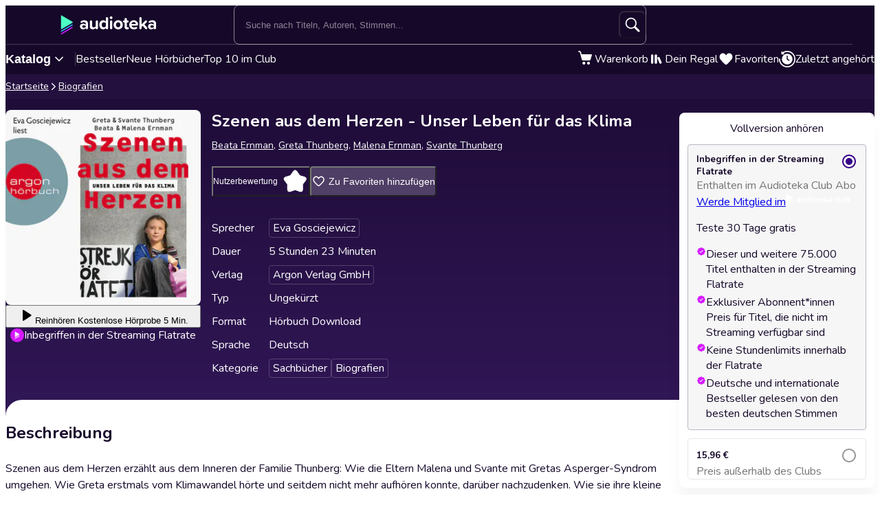

--- FILE ---
content_type: text/html; charset=utf-8
request_url: https://audioteka.com/de/audiobook/szenen-aus-dem-herzen---unser-leben-fuer-das-klima/
body_size: 30445
content:
<!DOCTYPE html><html lang="de" class="__className_b4f989"><head><meta charSet="utf-8"/><meta name="viewport" content="width=device-width, initial-scale=1"/><link rel="preload" as="image" href="https://atkcdn.audioteka.com/cc/19/szenen-aus-dem-herzen---unser-l-19de5f12/17.jpg?w=300&amp;auto=format"/><link rel="stylesheet" href="https://cdnweb.audioteka.com/1.112.1/_next/static/css/507d8aa62f1cc264.css" data-precedence="next"/><link rel="stylesheet" href="https://cdnweb.audioteka.com/1.112.1/_next/static/css/d0ffc1d1e1b6fceb.css" data-precedence="next"/><link rel="stylesheet" href="https://cdnweb.audioteka.com/1.112.1/_next/static/css/9f051a0ff79ec304.css" data-precedence="next"/><link rel="stylesheet" href="https://cdnweb.audioteka.com/1.112.1/_next/static/css/d8d5151c2a8ebcf8.css" data-precedence="next"/><link rel="stylesheet" href="https://cdnweb.audioteka.com/1.112.1/_next/static/css/4870c661a5faf63f.css" data-precedence="next"/><link rel="stylesheet" href="https://cdnweb.audioteka.com/1.112.1/_next/static/css/7fc4c4f34303591f.css" data-precedence="next"/><link rel="stylesheet" href="https://cdnweb.audioteka.com/1.112.1/_next/static/css/03734c6dad087df8.css" data-precedence="next"/><link rel="stylesheet" href="https://cdnweb.audioteka.com/1.112.1/_next/static/css/54d769e5f6f15df1.css" data-precedence="next"/><link rel="stylesheet" href="https://cdnweb.audioteka.com/1.112.1/_next/static/css/a83eb1ff4db0b5ae.css" data-precedence="next"/><link href="https://cdnweb.audioteka.com/1.112.1/_next/static/css/44bc4c8c79bc6ff9.css" rel="stylesheet" as="style" data-precedence="dynamic"/><link rel="preload" as="script" fetchPriority="low" href="https://cdnweb.audioteka.com/1.112.1/_next/static/chunks/webpack-32075edd0b38dc8e.js"/><script src="https://cdnweb.audioteka.com/1.112.1/_next/static/chunks/4bd1b696-aeef5c994dc8e0b7.js" async=""></script><script src="https://cdnweb.audioteka.com/1.112.1/_next/static/chunks/6603-d4b36b5d3418e12c.js" async=""></script><script src="https://cdnweb.audioteka.com/1.112.1/_next/static/chunks/main-app-deccc98960ed7b7a.js" async=""></script><script src="https://cdnweb.audioteka.com/1.112.1/_next/static/chunks/902-f149e280bbe41740.js" async=""></script><script src="https://cdnweb.audioteka.com/1.112.1/_next/static/chunks/2619-e35be52f0436d59a.js" async=""></script><script src="https://cdnweb.audioteka.com/1.112.1/_next/static/chunks/8126-c2e63d822728f171.js" async=""></script><script src="https://cdnweb.audioteka.com/1.112.1/_next/static/chunks/1176-8568969c77b1e3a1.js" async=""></script><script src="https://cdnweb.audioteka.com/1.112.1/_next/static/chunks/5090-2fcb6539cc9f572b.js" async=""></script><script src="https://cdnweb.audioteka.com/1.112.1/_next/static/chunks/6304-9cbdbc5b8d1a2442.js" async=""></script><script src="https://cdnweb.audioteka.com/1.112.1/_next/static/chunks/2454-75f8e56f2a686786.js" async=""></script><script src="https://cdnweb.audioteka.com/1.112.1/_next/static/chunks/1356-b253799eee426c3c.js" async=""></script><script src="https://cdnweb.audioteka.com/1.112.1/_next/static/chunks/7150-9d8ce269c25c9aab.js" async=""></script><script src="https://cdnweb.audioteka.com/1.112.1/_next/static/chunks/8791-18d2a2c12f72821c.js" async=""></script><script src="https://cdnweb.audioteka.com/1.112.1/_next/static/chunks/4338-632f707a86029f03.js" async=""></script><script src="https://cdnweb.audioteka.com/1.112.1/_next/static/chunks/3796-286541e870f26409.js" async=""></script><script src="https://cdnweb.audioteka.com/1.112.1/_next/static/chunks/app/%5Blocale%5D/(with-main-layout)/audiobook/%5Bid%5D/page-3f604985bd06385c.js" async=""></script><script src="https://cdnweb.audioteka.com/1.112.1/_next/static/chunks/6093-15782ecbd769abd8.js" async=""></script><script src="https://cdnweb.audioteka.com/1.112.1/_next/static/chunks/115-4c0fbfcd933833f3.js" async=""></script><script src="https://cdnweb.audioteka.com/1.112.1/_next/static/chunks/9972-7abf163349f4d0e9.js" async=""></script><script src="https://cdnweb.audioteka.com/1.112.1/_next/static/chunks/7971-9a28d6e1295ee80a.js" async=""></script><script src="https://cdnweb.audioteka.com/1.112.1/_next/static/chunks/9697-5666421ab1f4483a.js" async=""></script><script src="https://cdnweb.audioteka.com/1.112.1/_next/static/chunks/2666-9eb260d77135d3de.js" async=""></script><script src="https://cdnweb.audioteka.com/1.112.1/_next/static/chunks/3133-4bf8685e8e0ee86b.js" async=""></script><script src="https://cdnweb.audioteka.com/1.112.1/_next/static/chunks/1280-608140b8ce62326f.js" async=""></script><script src="https://cdnweb.audioteka.com/1.112.1/_next/static/chunks/7163-5a9e6cb0b4afccfa.js" async=""></script><script src="https://cdnweb.audioteka.com/1.112.1/_next/static/chunks/app/%5Blocale%5D/not-found-10119be842dbbdcd.js" async=""></script><script src="https://cdnweb.audioteka.com/1.112.1/_next/static/chunks/app/%5Blocale%5D/layout-91a489270c144363.js" async=""></script><script src="https://cdnweb.audioteka.com/1.112.1/_next/static/chunks/app/%5Blocale%5D/error-b67b4e8291337a13.js" async=""></script><script src="https://cdnweb.audioteka.com/1.112.1/_next/static/chunks/app/%5Blocale%5D/(with-main-layout)/layout-849119deba24fe13.js" async=""></script><script src="https://cdnweb.audioteka.com/1.112.1/_next/static/chunks/404-69d83c038faa7bff.js" async=""></script><script src="https://cdnweb.audioteka.com/1.112.1/_next/static/chunks/app/%5Blocale%5D/(with-auth-layout)/layout-9654fdbf48636037.js" async=""></script><script src="https://cdnweb.audioteka.com/1.112.1/_next/static/chunks/7520-4cd11f8a7996c4d3.js" async=""></script><script src="https://cdnweb.audioteka.com/1.112.1/_next/static/chunks/4564-ee892ae47629d2d2.js" async=""></script><script src="https://cdnweb.audioteka.com/1.112.1/_next/static/chunks/9186-edd76b705c714a3e.js" async=""></script><script src="https://cdnweb.audioteka.com/1.112.1/_next/static/chunks/8072-02b8b94a50668341.js" async=""></script><script src="https://cdnweb.audioteka.com/1.112.1/_next/static/chunks/9328-b26654aa40b3dbb2.js" async=""></script><script src="https://cdnweb.audioteka.com/1.112.1/_next/static/chunks/9072-c266c205de2c4d1a.js" async=""></script><script src="https://cdnweb.audioteka.com/1.112.1/_next/static/chunks/8112-a00641d7595bcef5.js" async=""></script><script src="https://cdnweb.audioteka.com/1.112.1/_next/static/chunks/767-3ff0a0327ed1ed41.js" async=""></script><script src="https://cdnweb.audioteka.com/1.112.1/_next/static/chunks/3619-f2318da6ae3ca4a5.js" async=""></script><script src="https://cdnweb.audioteka.com/1.112.1/_next/static/chunks/app/%5Blocale%5D/(with-main-layout)/page-a12283fb7e432ce3.js" async=""></script><link rel="preload" href="https://std.wpcdn.pl/wpjslib6/wpjslib-lite.js" as="script" crossorigin=""/><link rel="preload" href="https://www.google.com/recaptcha/enterprise.js?render=6Lcab8cpAAAAAMafzY_vgGHaPn3oxSjVZGEOHBNb" as="script"/><link rel="preload" href="https://cdnweb.audioteka.com/1.112.1/_next/static/chunks/6570.41dc4e3794ea5916.js" as="script" fetchPriority="low"/><link rel="preload" href="https://cdnweb.audioteka.com/1.112.1/_next/static/chunks/9357.61606c2dba5975b0.js" as="script" fetchPriority="low"/><link rel="preload" href="https://cdnweb.audioteka.com/1.112.1/_next/static/chunks/5437.ed92ac0b26516b8c.js" as="script" fetchPriority="low"/><title>Szenen aus dem Herzen - Unser Leben für das Klima Hörbuch - Beata Ernman, Greta Thunberg, Malena Ernman, Svante Thunberg - Argon Verlag GmbH | Audioteka</title><meta name="description" content="Das Hörbuch Szenen aus dem Herzen - Unser Leben für das Klima vom Beata Ernman, Greta Thunberg, Malena Ernman, Svante Thunberg vom Argon Verlag GmbH online hören bei Audioteka. Hörbücher überall und jederzeit hören."/><meta name="keywords" content="Beata Ernman, Greta Thunberg, Malena Ernman, Svante Thunberg"/><meta name="application/ld+json" content="{&quot;@context&quot;:&quot;https://schema.org&quot;,&quot;@type&quot;:&quot;Product&quot;,&quot;name&quot;:&quot;Szenen aus dem Herzen - Unser Leben für das Klima&quot;,&quot;description&quot;:&quot;Das Hörbuch Szenen aus dem Herzen - Unser Leben für das Klima vom Beata Ernman, Greta Thunberg, Malena Ernman, Svante Thunberg vom Argon Verlag GmbH online hören bei Audioteka. Hörbücher überall und jederzeit hören.&quot;,&quot;image&quot;:&quot;https://atkcdn.audioteka.com/cc/19/szenen-aus-dem-herzen---unser-l-19de5f12/17.jpg?w=300&amp;auto=format&quot;,&quot;genre&quot;:&quot;Sachbücher&quot;,&quot;inLanguage&quot;:&quot;de&quot;,&quot;bookFormat&quot;:&quot;AudiobookFormat&quot;,&quot;encodingFormat&quot;:&quot;audio/mpeg&quot;,&quot;duration&quot;:&quot;PT5H23M&quot;,&quot;aggregateRating&quot;:{&quot;@type&quot;:&quot;AggregateRating&quot;,&quot;ratingValue&quot;:0,&quot;ratingCount&quot;:0,&quot;worstRating&quot;:1,&quot;bestRating&quot;:5},&quot;offers&quot;:{&quot;@type&quot;:&quot;AggregateOffer&quot;,&quot;lowPrice&quot;:9.99,&quot;highPrice&quot;:15.96,&quot;priceCurrency&quot;:&quot;EUR&quot;,&quot;url&quot;:&quot;https://audioteka.com/de/audiobook/szenen-aus-dem-herzen---unser-leben-fuer-das-klima/&quot;,&quot;availability&quot;:&quot;https://schema.org/InStock&quot;,&quot;seller&quot;:{&quot;@type&quot;:&quot;Organization&quot;,&quot;name&quot;:&quot;Audioteka&quot;,&quot;url&quot;:&quot;https://audioteka.com/de/&quot;}},&quot;brand&quot;:[{&quot;@type&quot;:&quot;Brand&quot;,&quot;name&quot;:&quot;Argon Verlag GmbH&quot;}],&quot;author&quot;:[{&quot;@type&quot;:&quot;Person&quot;,&quot;name&quot;:&quot;Beata Ernman&quot;},{&quot;@type&quot;:&quot;Person&quot;,&quot;name&quot;:&quot;Greta Thunberg&quot;},{&quot;@type&quot;:&quot;Person&quot;,&quot;name&quot;:&quot;Malena Ernman&quot;},{&quot;@type&quot;:&quot;Person&quot;,&quot;name&quot;:&quot;Svante Thunberg&quot;}],&quot;readBy&quot;:[{&quot;@type&quot;:&quot;Person&quot;,&quot;name&quot;:&quot;Eva Gosciejewicz&quot;}],&quot;review&quot;:[]}"/><meta property="og:title" content="Szenen aus dem Herzen - Unser Leben für das Klima - Beata Ernman, Greta Thunberg, Malena Ernman, Svante Thunberg | Audioteka"/><meta property="og:description" content="Szenen aus dem Herzen erzählt aus dem Inneren d..."/><meta property="og:url" content="https://audioteka.com/de/audiobook/szenen-aus-dem-herzen---unser-leben-fuer-das-klima/"/><meta property="og:site_name" content="Audioteka"/><meta property="og:image" content="https://atkcdn.audioteka.com/cc/19/szenen-aus-dem-herzen---unser-l-19de5f12/17.jpg?auto=format&amp;w=500"/><meta property="og:type" content="book"/><meta name="twitter:card" content="summary_large_image"/><meta name="twitter:site" content="@audioteka"/><meta name="twitter:title" content="Szenen aus dem Herzen - Unser Leben für das Klima - Beata Ernman, Greta Thunberg, Malena Ernman, Svante Thunberg | Audioteka"/><meta name="twitter:description" content="Szenen aus dem Herzen erzählt aus dem Inneren d..."/><meta name="twitter:image" content="https://atkcdn.audioteka.com/cc/19/szenen-aus-dem-herzen---unser-l-19de5f12/17.jpg?auto=format&amp;w=500"/><base href="/"/><script src="https://cdnweb.audioteka.com/1.112.1/_next/static/chunks/polyfills-42372ed130431b0a.js" noModule=""></script></head><body><div hidden=""><!--$--><!--/$--></div><script type="application/ld+json">{"@context":"https://schema.org","@type":"Organization","name":"Audioteka","description":"Audioteka ist eine führende Plattform, die Tausende von Hörbüchern, Podcasts und Audio-Serien bietet. Neben dem Einzelkauf von Titeln ermöglicht unser Abonnementmodell den Zugriff auf eine umfangreiche Bibliothek von Audioinhalten, die jederzeit und überall verfügbar sind. Unsere benutzerfreundliche App, verfügbar für Android und iOS, bietet auch die Möglichkeit, Inhalte offline zu hören. Audioteka ist der perfekte Begleiter für alle, die Audio-Unterhaltung lieben.","alternateName":["audioteka.de","audioteka de","Hörbuch","Hörbücher","Audioteka - Hörbuch"],"url":"https://audioteka.com/de/","logo":"https://audioteka.com/audioteka_logo.png","sameAs":["https://www.facebook.com/Audiotekager","https://www.youtube.com/user/audiotekade","https://www.instagram.com/audiotekade/","https://play.google.com/store/apps/details?id=com.audioteka&hl=de","https://apps.apple.com/de/app/audioteka-h%C3%B6rb%C3%BCcher-streaming/id1107917398"],"contactPoint":{"@type":"ContactPoint","contactType":"Customer Service","email":"hello@audioteka.com","areaServed":"DE","availableLanguage":["German"]},"address":{"@type":"PostalAddress","streetAddress":"ul. Żwirki i Wigury 16","addressLocality":"Warszawa","postalCode":"02-092","addressCountry":"PL"},"brand":{"@type":"Brand","name":"Audioteka","logo":"https://audioteka.com/audioteka_logo.png"}}</script><div class="layout_layout__omvA8"><div id="layout-top-bar" class="top-bar_topBar___DOvc"><div class="top-bar_topBarBackground__LGUQ3"><div class="container_container__jQ9P_ top-bar_container__E1QGY"><nav class="top-bar_wrapper__rPcfv" aria-label="Hauptnavigation"><div class="top-bar_column___958r"><button type="button" aria-haspopup="dialog" aria-expanded="false" aria-controls="radix-_R_1b2qbqt6ivb_" data-state="closed" class="top-bar_catalogMobileButton___dQDe" aria-label="Menü öffnen"><svg width="24" height="24"><use href="/sprite-12112025.svg#hamburger"></use></svg></button><a class="top-bar_logoLink__XHuRk" aria-label="Audioteka" href="/de/"><svg class="logo_logo__tolw0 top-bar_logo__k1fIC" aria-label="Audioteka"><use href="/img/logo03.svg#audioteka"></use></svg></a></div><form class="search-input_searchInputForm__B_9oE search-input_desktop__K4cSi"><input class="search-input_input__daKRO" type="text" placeholder="Suche nach Titeln, Autoren, Stimmen..." value=""/><div class="search-input_buttonsWrapper__wbaF_"><button class="button-primitive_button___Phyv search-input_searchButton__28VGs" type="button" disabled=""><svg width="24" height="24"><use href="/sprite-12112025.svg#search"></use></svg></button></div></form><div class="top-bar_column___958r top-bar_columnWithIcons__TJatP"><div class="close-button_closeButton__LpeND"><button class="button-primitive_button___Phyv close-button_mobileCloseButton__rSEGt" type="button">Schließen<!-- --> <svg class="close-button_closeIcon__s1j8G" width="24" height="24"><use href="/sprite-12112025.svg#close"></use></svg></button><button class="close-button_desktopCloseButton__1YMt_ button_button__VDr89 button_transparent__TaGda button_outlined__9P4nG" type="button"><span class="button_content__XTG1N">Schließen<!-- --> <svg class="close-button_closeIcon__s1j8G" width="24" height="24"><use href="/sprite-12112025.svg#close"></use></svg></span></button></div><span class="loader_loader__tiS3X" style="--loader-size:24px" data-testid="loader"><svg viewBox="0 0 54 54" fill="none" xmlns="http://www.w3.org/2000/svg"><path d="M4.00146 27C4.00146 20.9 6.42467 15.0499 10.738 10.7365C15.0513 6.42321 20.9015 4 27.0015 4C33.1014 4 38.9516 6.42321 43.2649 10.7365C47.5782 15.0499 50.0014 20.9 50.0014 27" stroke="url(#paint0_linear_19482_8098)" stroke-width="8"></path><path d="M50.0014 27C50.0014 33.1 47.5782 38.9501 43.2649 43.2635C38.9516 47.5768 33.1014 50 27.0015 50C20.9015 50 15.0513 47.5768 10.738 43.2635C6.42467 38.9501 4.00146 33.1 4.00146 27" stroke="url(#paint1_linear_19482_8098)" stroke-width="8"></path><path d="M4.00125 27C3.99958 26.8403 3.99958 26.6806 4.00125 26.5209" stroke="currentColor" stroke-width="8" stroke-linecap="round"></path><defs><linearGradient id="paint0_linear_19482_8098" x1="4.00146" y1="4" x2="50.0014" y2="4" gradientUnits="userSpaceOnUse"><stop stop-color="currentColor" stop-opacity="0"></stop><stop offset="1" stop-color="currentColor" stop-opacity="0.5"></stop></linearGradient><linearGradient id="paint1_linear_19482_8098" x1="4.00146" y1="27" x2="50.0014" y2="27" gradientUnits="userSpaceOnUse"><stop stop-color="currentColor"></stop><stop offset="1" stop-color="currentColor" stop-opacity="0.5"></stop></linearGradient></defs></svg></span></div></nav></div><div class="container_container__jQ9P_ search-input_mobileContainer__2ahP3"><form class="search-input_searchInputForm__B_9oE search-input_mobile__F9E_q"><input class="search-input_input__daKRO" type="text" placeholder="Suche nach Titeln, Autoren, Stimmen..." value=""/><div class="search-input_buttonsWrapper__wbaF_"><button class="button-primitive_button___Phyv search-input_searchButton__28VGs" type="button" disabled=""><svg width="24" height="24"><use href="/sprite-12112025.svg#search"></use></svg></button></div></form></div></div><div class="link-bar_linkBar__mE0DR"><div class="container_container__jQ9P_ link-bar_container__NFgmb"><ul class="link-bar_catalogLinks__bmDhy"><li><button type="button" class="trigger_trigger___E8N5" aria-label="Katalog öffnen" aria-expanded="false">Katalog<svg width="16" height="16"><use href="/sprite-12112025.svg#chevron-down"></use></svg></button><div class="catalog_catalogDropdown__uld81 catalog_closed__aE_wd" aria-hidden="true"><ul class="catalog_list__4ihfP" style="--items-length:25"><li class="catalog_item__O9o_J"><a class="catalog_link__Ym8ZS catalog_accent__dQqnp" tabindex="0" href="/de/cycle/neuerscheinungen/">Neuerscheinungen</a></li><li class="catalog_item__O9o_J"><a class="catalog_link__Ym8ZS catalog_accent__dQqnp" tabindex="-1" href="/de/cycle/angebote/">Angebote</a></li><li class="catalog_item__O9o_J"><a class="catalog_link__Ym8ZS catalog_accent__dQqnp" tabindex="-1" href="/de/cycle/bestseller-audiobooks/">Bestseller Audiobooks</a></li><li class="catalog_item__O9o_J"><a class="catalog_link__Ym8ZS" tabindex="-1" href="/de/catalog/bildung-und-wissen/">Bildung und Wissen</a></li><li class="catalog_item__O9o_J"><a class="catalog_link__Ym8ZS" tabindex="-1" href="/de/catalog/biografien/">Biografien</a></li><li class="catalog_item__O9o_J"><a class="catalog_link__Ym8ZS" tabindex="-1" href="/de/catalog/by-audioteka/">by Audioteka</a></li><li class="catalog_item__O9o_J"><a class="catalog_link__Ym8ZS" tabindex="-1" href="/de/catalog/fantasy/">Fantasy</a></li><li class="catalog_item__O9o_J"><a class="catalog_link__Ym8ZS" tabindex="-1" href="/de/catalog/freizeitlund-leben/">Freizeit und Leben</a></li><li class="catalog_item__O9o_J"><a class="catalog_link__Ym8ZS" tabindex="-1" href="/de/catalog/fremdsprachige-horbucher/">Fremdsprachige Hörbücher</a></li><li class="catalog_item__O9o_J"><a class="catalog_link__Ym8ZS" tabindex="-1" href="/de/catalog/gesundheit/">Gesundheit</a></li><li class="catalog_item__O9o_J"><a class="catalog_link__Ym8ZS" tabindex="-1" href="/de/catalog/historische-romane/">Historische Romane</a></li><li class="catalog_item__O9o_J"><a class="catalog_link__Ym8ZS" tabindex="-1" href="/de/catalog/humor-und-satire/">Humor und Satire</a></li><li class="catalog_item__O9o_J"><a class="catalog_link__Ym8ZS" tabindex="-1" href="/de/catalog/jugend/">Jugend</a></li><li class="catalog_item__O9o_J"><a class="catalog_link__Ym8ZS" tabindex="-1" href="/de/catalog/kinder-horbucher/">Kinder – Hörbücher</a></li><li class="catalog_item__O9o_J"><a class="catalog_link__Ym8ZS" tabindex="-1" href="/de/catalog/klassiker/">Klassiker</a></li><li class="catalog_item__O9o_J"><a class="catalog_link__Ym8ZS" tabindex="-1" href="/de/catalog/krimi/">Krimi</a></li><li class="catalog_item__O9o_J"><a class="catalog_link__Ym8ZS" tabindex="-1" href="/de/catalog/liebesromane/">Liebesromane</a></li><li class="catalog_item__O9o_J"><a class="catalog_link__Ym8ZS" tabindex="-1" href="/de/catalog/motivierende-horbucher/">Motivierende Hörbücher</a></li><li class="catalog_item__O9o_J"><a class="catalog_link__Ym8ZS" tabindex="-1" href="/de/catalog/politik/">Politik</a></li><li class="catalog_item__O9o_J"><a class="catalog_link__Ym8ZS" tabindex="-1" href="/de/catalog/ratgeber/">Ratgeber</a></li><li class="catalog_item__O9o_J"><a class="catalog_link__Ym8ZS" tabindex="-1" href="/de/catalog/romane/">Romane</a></li><li class="catalog_item__O9o_J"><a class="catalog_link__Ym8ZS" tabindex="-1" href="/de/catalog/sachbucher/">Sachbücher</a></li><li class="catalog_item__O9o_J"><a class="catalog_link__Ym8ZS" tabindex="-1" href="/de/catalog/sciencefiction/">Science Fiction</a></li><li class="catalog_item__O9o_J"><a class="catalog_link__Ym8ZS" tabindex="-1" href="/de/catalog/sprachkurse/">Sprachkurse</a></li><li class="catalog_item__O9o_J"><a class="catalog_link__Ym8ZS" tabindex="-1" href="/de/catalog/thriller/">Thriller</a></li></ul><footer class="catalog_footer__QUumm"><a class="catalog_footerItem__fWyma" href="/de/catalog/"><svg width="20" height="20"><use href="/sprite-12112025.svg#menu"></use></svg>Alle Kategorien</a><button type="button" class="catalog_collapseButton__DBeVD catalog_footerItem__fWyma">Ausblenden<svg width="16" height="16"><use href="/sprite-12112025.svg#chevron-up"></use></svg></button></footer></div></li><li><a class="link-bar_link__c7YpU" href="/de/cycle/bestseller-audiobooks/">Bestseller</a></li><li><a class="link-bar_link__c7YpU" href="/de/cycle/neue-hoerbuecher-d7e5bef9/">Neue Hörbücher</a></li><li><a class="link-bar_link__c7YpU" href="/de/cycle/top-10-im-club/">Top 10 im Club</a></li></ul><ul class="link-bar_userLinks__WoXHP"><li><a class="link-bar_link__c7YpU" target="_blank" href="/de/cart/"><div class="icon-with-badge_iconWrapper__ke7dF"><svg class="link-bar_icon__5u6xP"><use href="/sprite-12112025.svg#shopping-cart"></use></svg></div><span class="link-bar_label__iwvmk">Warenkorb</span></a></li><li><a class="link-bar_link__c7YpU" href="/de/shelf/"><svg class="link-bar_icon__5u6xP"><use href="/sprite-12112025.svg#shelf"></use></svg><span class="link-bar_label__iwvmk">Dein Regal</span></a></li><li><a class="link-bar_link__c7YpU" href="/de/favourites/"><div class="icon-with-badge_iconWrapper__ke7dF"><svg class="link-bar_icon__5u6xP"><use href="/sprite-12112025.svg#heart"></use></svg></div><span class="link-bar_label__iwvmk">Favoriten</span></a></li><li><a class="link-bar_link__c7YpU" href="/de/recently-played/"><svg class="link-bar_icon__5u6xP"><use href="/sprite-12112025.svg#history"></use></svg><span class="link-bar_label__iwvmk">Zuletzt angehört</span></a></li></ul></div></div></div><div class="layout_content__TqQ3j"><script type="application/ld+json">{"@context":"https://schema.org","@type":"BreadcrumbList","itemListElement":[{"@type":"ListItem","position":1,"name":"Audioteka","item":"https://audioteka.com/de/"},{"@type":"ListItem","position":2,"name":"Biografien","item":"https://audioteka.com/de/catalog/biografien/"}]}</script><nav class="breadcrumbs_breadcrumbs__Vhuhj" aria-label="breadcrumb"><div class="container_container__jQ9P_"><ol class="breadcrumbs_list__ncWg4"><li><a class="breadcrumbs_item__cMJ9H" href="/de/">Startseite</a></li><li class="breadcrumbs_items__7_cN3"><svg class="breadcrumbs_separator__Pauvb" role="presentation" aria-hidden="true" width="14" height="14"><use href="/sprite-12112025.svg#arrow"></use></svg><a class="breadcrumbs_item__cMJ9H" href="/de/catalog/biografien/">Biografien</a></li></ol></div></nav><div class="audiobook_audiobook__QMOyg"><section class="product-top_productTop__PbG6w"><div class="container_container__jQ9P_ product-top_container__RXlIq" id="product-top"><div class="product-top_coverWrapper__ZXAIR"><img class="product-top_cover__Pth8B" alt="Szenen aus dem Herzen - Unser Leben für das Klima, Beata Ernman, Greta Thunberg, Malena Ernman, Svante Thunberg" src="https://atkcdn.audioteka.com/cc/19/szenen-aus-dem-herzen---unser-l-19de5f12/17.jpg?w=300&amp;auto=format" aria-hidden="true"/><div class="play-button_playButtonWrapper__vD1K4"><button class="play-button_playButton__dEG7Y button_button__VDr89 button_white__oylik" type="button"><span class="button_content__XTG1N"><svg width="24" height="24"><use href="/img/audiobook-icons-17102025.svg#play-alt"></use></svg>Reinhören<!-- --> <!-- -->Kostenlose Hörprobe 5 Min.</span></button><p class="text_bodySmall__5JfGg withBoxModel_m__IAbvw description_description__tq6Ib" style="--margin:0"><svg width="20" height="20"><use href="/sprite-12112025.svg#logo"></use></svg>Inbegriffen in der Streaming Flatrate</p></div></div><div><h1 class="product-top_title__xNwAL">Szenen aus dem Herzen - Unser Leben für das Klima</h1><ul class="product-top_authors__uMJCp"><li class="product-top_authorItem__IuS36"><a class="product-top_author__BPJgI" href="/de/author/beata-ernman/">Beata Ernman</a><span class="product-top_comma__nVuwv">, </span></li><li class="product-top_authorItem__IuS36"><a class="product-top_author__BPJgI" href="/de/author/greta-thunberg/">Greta Thunberg</a><span class="product-top_comma__nVuwv">, </span></li><li class="product-top_authorItem__IuS36"><a class="product-top_author__BPJgI" href="/de/author/malena-ernman/">Malena Ernman</a><span class="product-top_comma__nVuwv">, </span></li><li class="product-top_authorItem__IuS36"><a class="product-top_author__BPJgI" href="/de/author/svante-thunberg/">Svante Thunberg</a></li></ul><div class="product-top_actions__fACLo"><button class="button-primitive_button___Phyv rating-button_button__r0ZFx" type="button"><span class="rating-button_mobileText__Vx64Q">Durchschnittsbewertung</span><span class="rating-button_desktopText__9L8vU">Nutzerbewertung</span><div class="star-icon_starIcon__EoZal"><svg class="star-icon_icon__Jw1Uf"><use href="/img/audiobook-icons-17102025.svg#custom-star"></use></svg><span class="star-icon_label__wbNAx"></span></div></button><button class="button-primitive_button___Phyv favourites-button_favouritesButton__oTrYY" type="button"><svg class="favourites-button_icon__hpYge" height="32" width="32"><use href="/sprite-12112025.svg#heart-border"></use></svg>Zu Favoriten hinzufügen</button></div><button class="button-primitive_button___Phyv more-info_button__RKPxp" type="button" aria-expanded="false" aria-controls="audiobook-more-info">Mehr dazu</button><div id="audiobook-more-info" class="more-info_content__0kMte"><div><dl class="details_details__XJC5c"><dt>Sprecher</dt><dd><ul class="details_tagsWrapper__4mUb8"><li><a class="tag_tag__7R3_M" href="/de/lector/eva-gosciejewicz/">Eva Gosciejewicz</a></li></ul></dd><dt>Dauer</dt><dd>5 Stunden 23 Minuten</dd><dt>Verlag</dt><dd><ul class="details_tagsWrapper__4mUb8"><li><a class="tag_tag__7R3_M" href="/de/publisher/argon-verlag-gmbh/">Argon Verlag GmbH</a></li></ul></dd><dt>Typ</dt><dd>Ungekürzt</dd><dt>Format</dt><dd>Hörbuch Download</dd><dt>Sprache</dt><dd>Deutsch</dd><dt>Kategorie</dt><dd><ul class="details_tagsWrapper__4mUb8"><li><a class="tag_tag__7R3_M" href="/de/catalog/sachbucher/">Sachbücher</a></li><li><a class="tag_tag__7R3_M" href="/de/catalog/biografien/">Biografien</a></li></ul></dd></dl></div></div></div></div></section><div class="container_container__jQ9P_ audiobook_content__dzbvT"><section class="audiobook_mainSection__CYtlC"><div class="audiobook_priceBoxMobile__hsGAT"><div class="audiobook_priceContainer__8UM8G"><div class="components_box__7mOTy"><p class="text_heading6__2nVRz components_title__Wt8oL">Vollversion anhören</p><div class="buy-with-club_option__Vb_Cn buy-with-club_option__checked__wQxFE"><div class="buy-with-club_boxContent__LTr93 components_boxContent__KIcmW"><div><div class="buy-with-club_boxHeader__6bOQU"><h5 class="text_heading5__vwWTZ components_boxContentTitle__h_KCp">Inbegriffen in der Streaming Flatrate</h5><div class="buy-with-club_radioButton__83VtX"><svg class="buy-with-club_checkedRadioButton___l1AU" width="24" height="24"><use href="/sprite-12112025.svg#radio-button-checked"></use></svg><svg class="buy-with-club_uncheckedRadioButton__WZ3PI" width="24" height="24"><use href="/sprite-12112025.svg#radio-button"></use></svg></div></div><p class="text_bodySmall__5JfGg components_boxContentSubtitle__kHvhc">Enthalten im Audioteka Club Abo</p></div><div class="buy-with-club_animationWrapper__2NxB6"><div class="buy-with-club_contentWrapper__JyogB"><div class="buttons_clubButtonWrapper__Hdsu2"><a class="button_button__VDr89 button_club__rSyv2 buttons_clubButton__QETap" target="_blank" href="https://club.audioteka.com/"><span>Werde Mitglied im</span><svg width="93" height="18"><use href="/img/klub-logo-021224.svg#empty-club"></use></svg></a><p class="text_bodySmall__5JfGg buttons_trial__s3Uqs">Teste 30 Tage gratis</p></div></div></div><ul class="common_argumenterList__LoTys"><li class="text_bodySmall__5JfGg common_argumenter__sZUKO"><svg width="14" height="14" class="common_argumenterIcon__oubAM"><use href="/sprite-12112025.svg#check-argumenter"></use></svg><span class="common_label__e_Hoh">Dieser und weitere 75.000 Titel enthalten in der Streaming Flatrate</span></li><li class="text_bodySmall__5JfGg common_argumenter__sZUKO"><svg width="14" height="14" class="common_argumenterIcon__oubAM"><use href="/sprite-12112025.svg#check-argumenter"></use></svg><span class="common_label__e_Hoh">Exklusiver Abonnent*innen Preis für Titel, die nicht im Streaming verfügbar sind</span></li><li class="text_bodySmall__5JfGg common_argumenter__sZUKO"><svg width="14" height="14" class="common_argumenterIcon__oubAM"><use href="/sprite-12112025.svg#check-argumenter"></use></svg><span class="common_label__e_Hoh">Keine Stundenlimits innerhalb der Flatrate</span></li><li class="text_bodySmall__5JfGg common_argumenter__sZUKO"><svg width="14" height="14" class="common_argumenterIcon__oubAM"><use href="/sprite-12112025.svg#check-argumenter"></use></svg><span class="common_label__e_Hoh">Deutsche und internationale Bestseller gelesen von den besten deutschen Stimmen</span></li></ul></div></div><div class="buy-with-club_option__Vb_Cn"><div class="buy-with-club_boxContent__LTr93 components_boxContent__KIcmW"><div><div class="buy-with-club_boxHeader__6bOQU"><h5 class="text_heading5__vwWTZ components_boxContentTitle__h_KCp">15,96 €</h5><div class="buy-with-club_radioButton__83VtX"><svg class="buy-with-club_checkedRadioButton___l1AU" width="24" height="24"><use href="/sprite-12112025.svg#radio-button-checked"></use></svg><svg class="buy-with-club_uncheckedRadioButton__WZ3PI" width="24" height="24"><use href="/sprite-12112025.svg#radio-button"></use></svg></div></div><p class="text_bodySmall__5JfGg components_boxContentSubtitle__kHvhc">Preis außerhalb des Clubs</p></div><div class="buy-with-club_animationWrapper__2NxB6 buy-with-club_animationWrapper__hidden__ZmPvw"><div class="buy-with-club_contentWrapper__JyogB"><button class="buttons_addToCartButton__VOt_G button_button__VDr89 button_primary__jwmzn" type="button"><span class="button_content__XTG1N">Zum Warenkorb hinzufügen</span></button></div></div></div></div></div></div></div><h2 class="description_header__5WSpT">Beschreibung</h2><article id="audiobook-description" class="description_description__6gcfq"><p>Szenen aus dem Herzen erzählt aus dem Inneren der Familie Thunberg: Wie die Eltern Malena und Svante mit Gretas Asperger-Syndrom umgehen. Wie Greta erstmals vom Klimawandel hörte und seitdem nicht mehr aufhören konnte, darüber nachzudenken. Wie sie ihre kleine Schwester Beata und ihre Eltern davon überzeugt, für das Klima zu kämpfen. Wie die Eltern beschließen, nicht mehr zu fliegen und überhaupt ihre Lebensgewohnheiten grundlegend zu ändern - für das Klima und für die Zukunft. Bis zu Gretas erstem Schulstreik im August 2018 erzählt dieses Hörbuch, wie Greta Thunberg die wurde, die sie heute ist - Vorbild, Inspiration und Ikone des Klimaschutzes.</p></article><div class="audiobook_sectionSeparator__bOe_E"></div><div><h2 class="text_subtitleBig__DrKih withBoxModel_m__IAbvw" style="--margin:0">Wie man ein Hörbuch hört</h2><p class="text_bodyNormal__fHtEt withBoxModel_mx__nXS0c withBoxModel_mt__y8Pab withBoxModel_mb__ahRA_" style="--margin-x:0;--margin-top:4px;--margin-bottom:8px">Hör dir das Hörbuch in der Audioteka-App auf Android- und iOS-Geräten an</p><div class="how-to-listen_appLinks__3HBCO"><a class="store-buttons_link__Nb1gs how-to-listen_linkItem__6QJ11" target="_blank" href="https://web.audioteka.com/de/l/android"><img alt="Jetzt bei Google Play" loading="lazy" width="135" height="40" decoding="async" data-nimg="1" style="color:transparent" srcSet="/_next/image/?url=https%3A%2F%2Fcdnweb.audioteka.com%2F1.112.1%2F_next%2Fstatic%2Fmedia%2Fde.6fae2e99.webp&amp;w=256&amp;q=75 1x, /_next/image/?url=https%3A%2F%2Fcdnweb.audioteka.com%2F1.112.1%2F_next%2Fstatic%2Fmedia%2Fde.6fae2e99.webp&amp;w=384&amp;q=75 2x" src="/_next/image/?url=https%3A%2F%2Fcdnweb.audioteka.com%2F1.112.1%2F_next%2Fstatic%2Fmedia%2Fde.6fae2e99.webp&amp;w=384&amp;q=75"/></a><a class="store-buttons_link__Nb1gs how-to-listen_linkItem__6QJ11" target="_blank" href="https://web.audioteka.com/de/l/ios"><img alt="Ladem im App Store" loading="lazy" width="135" height="40" decoding="async" data-nimg="1" style="color:transparent" srcSet="/_next/image/?url=https%3A%2F%2Fcdnweb.audioteka.com%2F1.112.1%2F_next%2Fstatic%2Fmedia%2Fde.42e94d2e.webp&amp;w=256&amp;q=75 1x, /_next/image/?url=https%3A%2F%2Fcdnweb.audioteka.com%2F1.112.1%2F_next%2Fstatic%2Fmedia%2Fde.42e94d2e.webp&amp;w=384&amp;q=75 2x" src="/_next/image/?url=https%3A%2F%2Fcdnweb.audioteka.com%2F1.112.1%2F_next%2Fstatic%2Fmedia%2Fde.42e94d2e.webp&amp;w=384&amp;q=75"/></a></div></div><div class="audiobook_sectionSeparator__bOe_E"></div><div class="reviews-box_reviewsBox__381YO"><div class="review-box-top_reviewBoxTop__GYxqw"><h2 class="text_heading4__kx1Qp withBoxModel_m__IAbvw review-box-top_title__TaZSg" style="--margin:0">Bewertungen und Rezensionen</h2><div class="rating-badge_ratingBadge__tqHnC review-box-top_badge__o_Bh_"><div class="rating-badge_badgeWrapper__KFfVL" aria-hidden="true"><svg width="24" height="24"><use href="/img/audiobook-icons-17102025.svg#custom-star"></use></svg><div class="rating-badge_badgeContent__Gb2Y0"></div></div><p class="text_bodyBig__olh7U withBoxModel_m__IAbvw" style="--margin:0"><span class="sr-only">Noch keine Bewertungen vorhanden – sei der Erste!</span><span aria-hidden="true">Noch keine Bewertungen vorhanden – sei der Erste!</span></p></div><div class="review-box-top_action___O3cJ"><p class="text_bodyBig__olh7U withBoxModel_m__IAbvw review-box-top_login___aAO7" style="--margin:0">Nur angemeldete Nutzer können Bewertungen abgeben. <a class="review-box-top_loginLink__C_L3g" href="/de/sign-in/">Jetzt anmelden</a></p></div></div><p class="text_bodyNormal__fHtEt withBoxModel_m__IAbvw reviews-box_reviewsInfo__oPPFB" style="--margin:0">Die Meinungen stammen von angemeldeten Kunden, die unser Produkt oder unsere Dienstleistung gekauft haben. Die Meinungen werden in Übereinstimmung mit den <a class="reviews-box_reviewsInfoLink___xyAJ" target="_blank" href="/de/review-terms/">Bewertungsrichtlinien</a> gesammelt, überprüft und veröffentlicht.</p></div></section></div><div class="container_container__jQ9P_ price-box-desktop_container__Kn4lJ"><div class="price-box-desktop_stickyBox__DCSZs" id="desktop-price-box__sticky-box" style="--topBarHeight:112px"><div class="components_box__7mOTy"><p class="text_heading6__2nVRz components_title__Wt8oL">Vollversion anhören</p><div class="buy-with-club_option__Vb_Cn buy-with-club_option__checked__wQxFE"><div class="buy-with-club_boxContent__LTr93 components_boxContent__KIcmW"><div><div class="buy-with-club_boxHeader__6bOQU"><h5 class="text_heading5__vwWTZ components_boxContentTitle__h_KCp">Inbegriffen in der Streaming Flatrate</h5><div class="buy-with-club_radioButton__83VtX"><svg class="buy-with-club_checkedRadioButton___l1AU" width="24" height="24"><use href="/sprite-12112025.svg#radio-button-checked"></use></svg><svg class="buy-with-club_uncheckedRadioButton__WZ3PI" width="24" height="24"><use href="/sprite-12112025.svg#radio-button"></use></svg></div></div><p class="text_bodySmall__5JfGg components_boxContentSubtitle__kHvhc">Enthalten im Audioteka Club Abo</p></div><div class="buy-with-club_animationWrapper__2NxB6"><div class="buy-with-club_contentWrapper__JyogB"><div class="buttons_clubButtonWrapper__Hdsu2"><a class="button_button__VDr89 button_club__rSyv2 buttons_clubButton__QETap" target="_blank" href="https://club.audioteka.com/"><span>Werde Mitglied im</span><svg width="93" height="18"><use href="/img/klub-logo-021224.svg#empty-club"></use></svg></a><p class="text_bodySmall__5JfGg buttons_trial__s3Uqs">Teste 30 Tage gratis</p></div></div></div><ul class="common_argumenterList__LoTys"><li class="text_bodySmall__5JfGg common_argumenter__sZUKO"><svg width="14" height="14" class="common_argumenterIcon__oubAM"><use href="/sprite-12112025.svg#check-argumenter"></use></svg><span class="common_label__e_Hoh">Dieser und weitere 75.000 Titel enthalten in der Streaming Flatrate</span></li><li class="text_bodySmall__5JfGg common_argumenter__sZUKO"><svg width="14" height="14" class="common_argumenterIcon__oubAM"><use href="/sprite-12112025.svg#check-argumenter"></use></svg><span class="common_label__e_Hoh">Exklusiver Abonnent*innen Preis für Titel, die nicht im Streaming verfügbar sind</span></li><li class="text_bodySmall__5JfGg common_argumenter__sZUKO"><svg width="14" height="14" class="common_argumenterIcon__oubAM"><use href="/sprite-12112025.svg#check-argumenter"></use></svg><span class="common_label__e_Hoh">Keine Stundenlimits innerhalb der Flatrate</span></li><li class="text_bodySmall__5JfGg common_argumenter__sZUKO"><svg width="14" height="14" class="common_argumenterIcon__oubAM"><use href="/sprite-12112025.svg#check-argumenter"></use></svg><span class="common_label__e_Hoh">Deutsche und internationale Bestseller gelesen von den besten deutschen Stimmen</span></li></ul></div></div><div class="buy-with-club_option__Vb_Cn"><div class="buy-with-club_boxContent__LTr93 components_boxContent__KIcmW"><div><div class="buy-with-club_boxHeader__6bOQU"><h5 class="text_heading5__vwWTZ components_boxContentTitle__h_KCp">15,96 €</h5><div class="buy-with-club_radioButton__83VtX"><svg class="buy-with-club_checkedRadioButton___l1AU" width="24" height="24"><use href="/sprite-12112025.svg#radio-button-checked"></use></svg><svg class="buy-with-club_uncheckedRadioButton__WZ3PI" width="24" height="24"><use href="/sprite-12112025.svg#radio-button"></use></svg></div></div><p class="text_bodySmall__5JfGg components_boxContentSubtitle__kHvhc">Preis außerhalb des Clubs</p></div><div class="buy-with-club_animationWrapper__2NxB6 buy-with-club_animationWrapper__hidden__ZmPvw"><div class="buy-with-club_contentWrapper__JyogB"><button class="buttons_addToCartButton__VOt_G button_button__VDr89 button_primary__jwmzn" type="button"><span class="button_content__XTG1N">Zum Warenkorb hinzufügen</span></button></div></div></div></div></div></div></div><div class="container_container__jQ9P_ swimlanes_swimlanes__54F1s"></div></div><!--$--><!--/$--></div><footer class="footer_footer__c2vGR"><div class="catalog_footerCatalog__bRp04"><div class="container_container__jQ9P_"><section class="footer_column__Gsfdq"><h3 class="footer_title__jdBVJ footer_expandable__oxz9K">Kategorien</h3><ul class="footer_linkList__uE3rV footer_expandable__oxz9K catalog_list__6cvdb catalog_expandable__VMM99"><li><a class="catalog_item__IZYQB footer_link__Fl2dv catalog_accent__x_icS" href="/de/cycle/neuerscheinungen/">Neuerscheinungen</a></li><li><a class="catalog_item__IZYQB footer_link__Fl2dv catalog_accent__x_icS" href="/de/cycle/angebote/">Angebote</a></li><li><a class="catalog_item__IZYQB footer_link__Fl2dv catalog_accent__x_icS" href="/de/cycle/bestseller-audiobooks/">Bestseller Audiobooks</a></li><li><a class="catalog_item__IZYQB footer_link__Fl2dv" href="/de/catalog/bildung-und-wissen/">Bildung und Wissen</a></li><li><a class="catalog_item__IZYQB footer_link__Fl2dv" href="/de/catalog/biografien/">Biografien</a></li><li><a class="catalog_item__IZYQB footer_link__Fl2dv" href="/de/catalog/by-audioteka/">by Audioteka</a></li><li><a class="catalog_item__IZYQB footer_link__Fl2dv" href="/de/catalog/fantasy/">Fantasy</a></li><li><a class="catalog_item__IZYQB footer_link__Fl2dv" href="/de/catalog/freizeitlund-leben/">Freizeit und Leben</a></li><li><a class="catalog_item__IZYQB footer_link__Fl2dv" href="/de/catalog/fremdsprachige-horbucher/">Fremdsprachige Hörbücher</a></li><li><a class="catalog_item__IZYQB footer_link__Fl2dv" href="/de/catalog/gesundheit/">Gesundheit</a></li><li><a class="catalog_item__IZYQB footer_link__Fl2dv" href="/de/catalog/historische-romane/">Historische Romane</a></li><li><a class="catalog_item__IZYQB footer_link__Fl2dv" href="/de/catalog/humor-und-satire/">Humor und Satire</a></li><li><a class="catalog_item__IZYQB footer_link__Fl2dv" href="/de/catalog/jugend/">Jugend</a></li><li><a class="catalog_item__IZYQB footer_link__Fl2dv" href="/de/catalog/kinder-horbucher/">Kinder – Hörbücher</a></li><li><a class="catalog_item__IZYQB footer_link__Fl2dv" href="/de/catalog/klassiker/">Klassiker</a></li><li><a class="catalog_item__IZYQB footer_link__Fl2dv" href="/de/catalog/krimi/">Krimi</a></li><li><a class="catalog_item__IZYQB footer_link__Fl2dv" href="/de/catalog/liebesromane/">Liebesromane</a></li><li><a class="catalog_item__IZYQB footer_link__Fl2dv" href="/de/catalog/motivierende-horbucher/">Motivierende Hörbücher</a></li><li><a class="catalog_item__IZYQB footer_link__Fl2dv" href="/de/catalog/politik/">Politik</a></li><li><a class="catalog_item__IZYQB footer_link__Fl2dv" href="/de/catalog/ratgeber/">Ratgeber</a></li><li><a class="catalog_item__IZYQB footer_link__Fl2dv" href="/de/catalog/romane/">Romane</a></li><li><a class="catalog_item__IZYQB footer_link__Fl2dv" href="/de/catalog/sachbucher/">Sachbücher</a></li><li><a class="catalog_item__IZYQB footer_link__Fl2dv" href="/de/catalog/sciencefiction/">Science Fiction</a></li><li><a class="catalog_item__IZYQB footer_link__Fl2dv" href="/de/catalog/sprachkurse/">Sprachkurse</a></li><li><a class="catalog_item__IZYQB footer_link__Fl2dv" href="/de/catalog/thriller/">Thriller</a></li></ul></section></div></div><div class="container_container__jQ9P_ footer_columns__O89R4"><section class="footer_column__Gsfdq"><h3 class="footer_title__jdBVJ footer_expandable__oxz9K">Support</h3><ul class="footer_linkList__uE3rV footer_expandable__oxz9K"><li><a class="footer_link__Fl2dv" href="/de/help-center/">Hilfe</a></li><li><a class="footer_link__Fl2dv" target="_blank" href="https://audioteka.com/de/terms-of-use">Audioteka&#x27;s Nutzungsbedingungen</a></li><li><a class="footer_link__Fl2dv" target="_blank" href="https://static.audioteka.com/de/files/terms/Allgemeine_Geschaftsbedingungen.pdf">AGB für Audioteka Abo</a></li><li><a class="footer_link__Fl2dv" target="_blank" href="https://web.audioteka.com/de/l/club-agb">AGB für Audioteka Club</a></li><li><a class="footer_link__Fl2dv" href="/de/privacy-policy/">Datenschutzbestimmungen</a></li><li><button class="button-primitive_button___Phyv manageGdprButton footer_linkBtn__yh2il" type="button">Datenschutzeinstellungen</button></li></ul></section><section class="footer_column__Gsfdq"><h3 class="footer_title__jdBVJ footer_expandable__oxz9K">Kontakt</h3><ul class="footer_linkList__uE3rV footer_expandable__oxz9K"><li><a class="footer_link__Fl2dv" href="/de/help-center/impressum/help-center_impressum2/">Impressum</a></li></ul></section><section class="footer_column__Gsfdq"><h3 class="footer_title__jdBVJ footer_expandable__oxz9K">Über uns</h3><ul class="footer_linkList__uE3rV footer_expandable__oxz9K"><li><a class="footer_link__Fl2dv" target="_blank" href="https://audioteka.com/de/barrierefreiheit">Barrierefreiheit</a></li><li><a class="footer_link__Fl2dv" target="_blank" href="https://club.audioteka.com/">Audioteka Club</a></li><li><a class="footer_link__Fl2dv" target="_blank" href="https://audioteka.com/welcome/">Audioteka in anderen Ländern</a></li></ul></section><section class="footer_column__Gsfdq"><h3 class="footer_title__jdBVJ">Apps</h3><div class="footer_appLinkList__PwzvS"><a class="store-buttons_link__Nb1gs footer_appLinkItem__gZFTG" target="_blank" href="https://web.audioteka.com/de/l/android"><img alt="Jetzt bei Google Play" loading="lazy" width="135" height="40" decoding="async" data-nimg="1" style="color:transparent" srcSet="/_next/image/?url=https%3A%2F%2Fcdnweb.audioteka.com%2F1.112.1%2F_next%2Fstatic%2Fmedia%2Fde.6fae2e99.webp&amp;w=256&amp;q=75 1x, /_next/image/?url=https%3A%2F%2Fcdnweb.audioteka.com%2F1.112.1%2F_next%2Fstatic%2Fmedia%2Fde.6fae2e99.webp&amp;w=384&amp;q=75 2x" src="/_next/image/?url=https%3A%2F%2Fcdnweb.audioteka.com%2F1.112.1%2F_next%2Fstatic%2Fmedia%2Fde.6fae2e99.webp&amp;w=384&amp;q=75"/></a><a class="store-buttons_link__Nb1gs footer_appLinkItem__gZFTG" target="_blank" href="https://web.audioteka.com/de/l/ios"><img alt="Ladem im App Store" loading="lazy" width="135" height="40" decoding="async" data-nimg="1" style="color:transparent" srcSet="/_next/image/?url=https%3A%2F%2Fcdnweb.audioteka.com%2F1.112.1%2F_next%2Fstatic%2Fmedia%2Fde.42e94d2e.webp&amp;w=256&amp;q=75 1x, /_next/image/?url=https%3A%2F%2Fcdnweb.audioteka.com%2F1.112.1%2F_next%2Fstatic%2Fmedia%2Fde.42e94d2e.webp&amp;w=384&amp;q=75 2x" src="/_next/image/?url=https%3A%2F%2Fcdnweb.audioteka.com%2F1.112.1%2F_next%2Fstatic%2Fmedia%2Fde.42e94d2e.webp&amp;w=384&amp;q=75"/></a></div></section></div><div class="bottom_bottom__Tjx4W"><div class="container_container__jQ9P_ bottom_container__6EpV7"><ul class="bottom_socialIconList__PN6Pp" lang="en"><li><a class="bottom_socialLink__zu9om" target="_blank" href="https://www.facebook.com/Audiotekager" aria-label="Facebook"><svg width="24" height="24" aria-hidden="true" focusable="false"><use href="/sprite-12112025.svg#facebook"></use></svg></a></li><li><a class="bottom_socialLink__zu9om" target="_blank" href="https://www.youtube.com/user/audiotekade" aria-label="YouTube"><svg width="24" height="24" aria-hidden="true" focusable="false"><use href="/sprite-12112025.svg#youtube"></use></svg></a></li><li><a class="bottom_socialLink__zu9om" target="_blank" href="https://www.instagram.com/audiotekade/" aria-label="Instagram"><svg width="24" height="24" aria-hidden="true" focusable="false"><use href="/sprite-12112025.svg#instagram"></use></svg></a></li></ul><p class="bottom_copy__8FDPR">Copyright © 2008-2026 Audioteka Group Sp. z o.o.</p></div></div></footer><!--$!--><template data-dgst="BAILOUT_TO_CLIENT_SIDE_RENDERING"></template><!--/$--></div><script src="https://cdnweb.audioteka.com/1.112.1/_next/static/chunks/webpack-32075edd0b38dc8e.js" id="_R_" async=""></script><script>(self.__next_f=self.__next_f||[]).push([0])</script><script>self.__next_f.push([1,"1:\"$Sreact.fragment\"\n2:I[9766,[],\"\"]\n3:I[98924,[],\"\"]\n8:I[24431,[],\"OutletBoundary\"]\na:I[15278,[],\"AsyncMetadataOutlet\"]\nc:I[24431,[],\"ViewportBoundary\"]\ne:I[24431,[],\"MetadataBoundary\"]\nf:\"$Sreact.suspense\"\n11:I[57150,[],\"\"]\n"])</script><script>self.__next_f.push([1,"13:I[3809,[\"902\",\"static/chunks/902-f149e280bbe41740.js\",\"2619\",\"static/chunks/2619-e35be52f0436d59a.js\",\"8126\",\"static/chunks/8126-c2e63d822728f171.js\",\"1176\",\"static/chunks/1176-8568969c77b1e3a1.js\",\"5090\",\"static/chunks/5090-2fcb6539cc9f572b.js\",\"6304\",\"static/chunks/6304-9cbdbc5b8d1a2442.js\",\"2454\",\"static/chunks/2454-75f8e56f2a686786.js\",\"1356\",\"static/chunks/1356-b253799eee426c3c.js\",\"7150\",\"static/chunks/7150-9d8ce269c25c9aab.js\",\"8791\",\"static/chunks/8791-18d2a2c12f72821c.js\",\"4338\",\"static/chunks/4338-632f707a86029f03.js\",\"3796\",\"static/chunks/3796-286541e870f26409.js\",\"5246\",\"static/chunks/app/%5Blocale%5D/(with-main-layout)/audiobook/%5Bid%5D/page-3f604985bd06385c.js\"],\"default\"]\n"])</script><script>self.__next_f.push([1,"16:I[72491,[\"902\",\"static/chunks/902-f149e280bbe41740.js\",\"2619\",\"static/chunks/2619-e35be52f0436d59a.js\",\"8126\",\"static/chunks/8126-c2e63d822728f171.js\",\"1176\",\"static/chunks/1176-8568969c77b1e3a1.js\",\"5090\",\"static/chunks/5090-2fcb6539cc9f572b.js\",\"6093\",\"static/chunks/6093-15782ecbd769abd8.js\",\"6304\",\"static/chunks/6304-9cbdbc5b8d1a2442.js\",\"2454\",\"static/chunks/2454-75f8e56f2a686786.js\",\"1356\",\"static/chunks/1356-b253799eee426c3c.js\",\"115\",\"static/chunks/115-4c0fbfcd933833f3.js\",\"7150\",\"static/chunks/7150-9d8ce269c25c9aab.js\",\"9972\",\"static/chunks/9972-7abf163349f4d0e9.js\",\"7971\",\"static/chunks/7971-9a28d6e1295ee80a.js\",\"9697\",\"static/chunks/9697-5666421ab1f4483a.js\",\"2666\",\"static/chunks/2666-9eb260d77135d3de.js\",\"3133\",\"static/chunks/3133-4bf8685e8e0ee86b.js\",\"4338\",\"static/chunks/4338-632f707a86029f03.js\",\"3796\",\"static/chunks/3796-286541e870f26409.js\",\"1280\",\"static/chunks/1280-608140b8ce62326f.js\",\"7163\",\"static/chunks/7163-5a9e6cb0b4afccfa.js\",\"3224\",\"static/chunks/app/%5Blocale%5D/not-found-10119be842dbbdcd.js\"],\"default\"]\n"])</script><script>self.__next_f.push([1,"17:I[28450,[\"902\",\"static/chunks/902-f149e280bbe41740.js\",\"2619\",\"static/chunks/2619-e35be52f0436d59a.js\",\"8126\",\"static/chunks/8126-c2e63d822728f171.js\",\"1176\",\"static/chunks/1176-8568969c77b1e3a1.js\",\"5090\",\"static/chunks/5090-2fcb6539cc9f572b.js\",\"6304\",\"static/chunks/6304-9cbdbc5b8d1a2442.js\",\"115\",\"static/chunks/115-4c0fbfcd933833f3.js\",\"7150\",\"static/chunks/7150-9d8ce269c25c9aab.js\",\"9972\",\"static/chunks/9972-7abf163349f4d0e9.js\",\"9697\",\"static/chunks/9697-5666421ab1f4483a.js\",\"3133\",\"static/chunks/3133-4bf8685e8e0ee86b.js\",\"4338\",\"static/chunks/4338-632f707a86029f03.js\",\"3796\",\"static/chunks/3796-286541e870f26409.js\",\"1280\",\"static/chunks/1280-608140b8ce62326f.js\",\"8450\",\"static/chunks/app/%5Blocale%5D/layout-91a489270c144363.js\"],\"ReCaptchaProvider\"]\n"])</script><script>self.__next_f.push([1,"18:I[78481,[\"902\",\"static/chunks/902-f149e280bbe41740.js\",\"2619\",\"static/chunks/2619-e35be52f0436d59a.js\",\"8126\",\"static/chunks/8126-c2e63d822728f171.js\",\"1176\",\"static/chunks/1176-8568969c77b1e3a1.js\",\"5090\",\"static/chunks/5090-2fcb6539cc9f572b.js\",\"6093\",\"static/chunks/6093-15782ecbd769abd8.js\",\"6304\",\"static/chunks/6304-9cbdbc5b8d1a2442.js\",\"2454\",\"static/chunks/2454-75f8e56f2a686786.js\",\"1356\",\"static/chunks/1356-b253799eee426c3c.js\",\"115\",\"static/chunks/115-4c0fbfcd933833f3.js\",\"7150\",\"static/chunks/7150-9d8ce269c25c9aab.js\",\"9972\",\"static/chunks/9972-7abf163349f4d0e9.js\",\"7971\",\"static/chunks/7971-9a28d6e1295ee80a.js\",\"9697\",\"static/chunks/9697-5666421ab1f4483a.js\",\"2666\",\"static/chunks/2666-9eb260d77135d3de.js\",\"3133\",\"static/chunks/3133-4bf8685e8e0ee86b.js\",\"4338\",\"static/chunks/4338-632f707a86029f03.js\",\"3796\",\"static/chunks/3796-286541e870f26409.js\",\"1280\",\"static/chunks/1280-608140b8ce62326f.js\",\"7163\",\"static/chunks/7163-5a9e6cb0b4afccfa.js\",\"3224\",\"static/chunks/app/%5Blocale%5D/not-found-10119be842dbbdcd.js\"],\"default\"]\n"])</script><script>self.__next_f.push([1,"19:I[80081,[\"902\",\"static/chunks/902-f149e280bbe41740.js\",\"2619\",\"static/chunks/2619-e35be52f0436d59a.js\",\"8126\",\"static/chunks/8126-c2e63d822728f171.js\",\"1176\",\"static/chunks/1176-8568969c77b1e3a1.js\",\"5090\",\"static/chunks/5090-2fcb6539cc9f572b.js\",\"6093\",\"static/chunks/6093-15782ecbd769abd8.js\",\"6304\",\"static/chunks/6304-9cbdbc5b8d1a2442.js\",\"2454\",\"static/chunks/2454-75f8e56f2a686786.js\",\"1356\",\"static/chunks/1356-b253799eee426c3c.js\",\"115\",\"static/chunks/115-4c0fbfcd933833f3.js\",\"7150\",\"static/chunks/7150-9d8ce269c25c9aab.js\",\"9972\",\"static/chunks/9972-7abf163349f4d0e9.js\",\"7971\",\"static/chunks/7971-9a28d6e1295ee80a.js\",\"9697\",\"static/chunks/9697-5666421ab1f4483a.js\",\"2666\",\"static/chunks/2666-9eb260d77135d3de.js\",\"3133\",\"static/chunks/3133-4bf8685e8e0ee86b.js\",\"4338\",\"static/chunks/4338-632f707a86029f03.js\",\"3796\",\"static/chunks/3796-286541e870f26409.js\",\"1280\",\"static/chunks/1280-608140b8ce62326f.js\",\"7163\",\"static/chunks/7163-5a9e6cb0b4afccfa.js\",\"3224\",\"static/chunks/app/%5Blocale%5D/not-found-10119be842dbbdcd.js\"],\"OldCartProvider\"]\n"])</script><script>self.__next_f.push([1,"1a:I[10562,[\"902\",\"static/chunks/902-f149e280bbe41740.js\",\"2619\",\"static/chunks/2619-e35be52f0436d59a.js\",\"8126\",\"static/chunks/8126-c2e63d822728f171.js\",\"1176\",\"static/chunks/1176-8568969c77b1e3a1.js\",\"5090\",\"static/chunks/5090-2fcb6539cc9f572b.js\",\"6093\",\"static/chunks/6093-15782ecbd769abd8.js\",\"6304\",\"static/chunks/6304-9cbdbc5b8d1a2442.js\",\"2454\",\"static/chunks/2454-75f8e56f2a686786.js\",\"1356\",\"static/chunks/1356-b253799eee426c3c.js\",\"115\",\"static/chunks/115-4c0fbfcd933833f3.js\",\"7150\",\"static/chunks/7150-9d8ce269c25c9aab.js\",\"9972\",\"static/chunks/9972-7abf163349f4d0e9.js\",\"7971\",\"static/chunks/7971-9a28d6e1295ee80a.js\",\"9697\",\"static/chunks/9697-5666421ab1f4483a.js\",\"2666\",\"static/chunks/2666-9eb260d77135d3de.js\",\"3133\",\"static/chunks/3133-4bf8685e8e0ee86b.js\",\"4338\",\"static/chunks/4338-632f707a86029f03.js\",\"3796\",\"static/chunks/3796-286541e870f26409.js\",\"1280\",\"static/chunks/1280-608140b8ce62326f.js\",\"7163\",\"static/chunks/7163-5a9e6cb0b4afccfa.js\",\"3224\",\"static/chunks/app/%5Blocale%5D/not-found-10119be842dbbdcd.js\"],\"AppContainer\"]\n"])</script><script>self.__next_f.push([1,"1b:I[38169,[\"902\",\"static/chunks/902-f149e280bbe41740.js\",\"2619\",\"static/chunks/2619-e35be52f0436d59a.js\",\"1356\",\"static/chunks/1356-b253799eee426c3c.js\",\"8530\",\"static/chunks/app/%5Blocale%5D/error-b67b4e8291337a13.js\"],\"default\"]\n"])</script><script>self.__next_f.push([1,"1d:I[17251,[\"902\",\"static/chunks/902-f149e280bbe41740.js\",\"2619\",\"static/chunks/2619-e35be52f0436d59a.js\",\"8126\",\"static/chunks/8126-c2e63d822728f171.js\",\"1176\",\"static/chunks/1176-8568969c77b1e3a1.js\",\"5090\",\"static/chunks/5090-2fcb6539cc9f572b.js\",\"6093\",\"static/chunks/6093-15782ecbd769abd8.js\",\"6304\",\"static/chunks/6304-9cbdbc5b8d1a2442.js\",\"2454\",\"static/chunks/2454-75f8e56f2a686786.js\",\"1356\",\"static/chunks/1356-b253799eee426c3c.js\",\"115\",\"static/chunks/115-4c0fbfcd933833f3.js\",\"7150\",\"static/chunks/7150-9d8ce269c25c9aab.js\",\"9972\",\"static/chunks/9972-7abf163349f4d0e9.js\",\"7971\",\"static/chunks/7971-9a28d6e1295ee80a.js\",\"9697\",\"static/chunks/9697-5666421ab1f4483a.js\",\"2666\",\"static/chunks/2666-9eb260d77135d3de.js\",\"3133\",\"static/chunks/3133-4bf8685e8e0ee86b.js\",\"4338\",\"static/chunks/4338-632f707a86029f03.js\",\"3796\",\"static/chunks/3796-286541e870f26409.js\",\"1280\",\"static/chunks/1280-608140b8ce62326f.js\",\"7163\",\"static/chunks/7163-5a9e6cb0b4afccfa.js\",\"3224\",\"static/chunks/app/%5Blocale%5D/not-found-10119be842dbbdcd.js\"],\"ToastProvider\"]\n"])</script><script>self.__next_f.push([1,":HL[\"https://cdnweb.audioteka.com/1.112.1/_next/static/css/507d8aa62f1cc264.css\",\"style\"]\n:HC[\"https://cdnweb.audioteka.com\",\"\"]\n:HL[\"https://cdnweb.audioteka.com/1.112.1/_next/static/css/d0ffc1d1e1b6fceb.css\",\"style\"]\n:HL[\"https://cdnweb.audioteka.com/1.112.1/_next/static/css/9f051a0ff79ec304.css\",\"style\"]\n:HL[\"https://cdnweb.audioteka.com/1.112.1/_next/static/css/d8d5151c2a8ebcf8.css\",\"style\"]\n:HL[\"https://cdnweb.audioteka.com/1.112.1/_next/static/css/4870c661a5faf63f.css\",\"style\"]\n:HL[\"https://cdnweb.audioteka.com/1.112.1/_next/static/css/7fc4c4f34303591f.css\",\"style\"]\n:HL[\"https://cdnweb.audioteka.com/1.112.1/_next/static/css/03734c6dad087df8.css\",\"style\"]\n:HL[\"https://cdnweb.audioteka.com/1.112.1/_next/static/css/54d769e5f6f15df1.css\",\"style\"]\n:HL[\"https://cdnweb.audioteka.com/1.112.1/_next/static/css/a83eb1ff4db0b5ae.css\",\"style\"]\n"])</script><script>self.__next_f.push([1,"0:{\"P\":null,\"b\":\"w_iTpxCviNVq9E-2Af2yg\",\"p\":\"https://cdnweb.audioteka.com/1.112.1\",\"c\":[\"\",\"de\",\"audiobook\",\"szenen-aus-dem-herzen---unser-leben-fuer-das-klima\",\"\"],\"i\":false,\"f\":[[[\"\",{\"children\":[[\"locale\",\"de\",\"d\"],{\"children\":[\"(with-main-layout)\",{\"children\":[\"audiobook\",{\"children\":[[\"id\",\"szenen-aus-dem-herzen---unser-leben-fuer-das-klima\",\"d\"],{\"children\":[\"__PAGE__\",{}]}]}]}]}]},\"$undefined\",\"$undefined\",true],[\"\",[\"$\",\"$1\",\"c\",{\"children\":[[[\"$\",\"link\",\"0\",{\"rel\":\"stylesheet\",\"href\":\"https://cdnweb.audioteka.com/1.112.1/_next/static/css/507d8aa62f1cc264.css\",\"precedence\":\"next\",\"crossOrigin\":\"$undefined\",\"nonce\":\"$undefined\"}]],[\"$\",\"$L2\",null,{\"parallelRouterKey\":\"children\",\"error\":\"$undefined\",\"errorStyles\":\"$undefined\",\"errorScripts\":\"$undefined\",\"template\":[\"$\",\"$L3\",null,{}],\"templateStyles\":\"$undefined\",\"templateScripts\":\"$undefined\",\"notFound\":[\"$L4\",[[\"$\",\"link\",\"0\",{\"rel\":\"stylesheet\",\"href\":\"https://cdnweb.audioteka.com/1.112.1/_next/static/css/d0ffc1d1e1b6fceb.css\",\"precedence\":\"next\",\"crossOrigin\":\"$undefined\",\"nonce\":\"$undefined\"}],[\"$\",\"link\",\"1\",{\"rel\":\"stylesheet\",\"href\":\"https://cdnweb.audioteka.com/1.112.1/_next/static/css/03734c6dad087df8.css\",\"precedence\":\"next\",\"crossOrigin\":\"$undefined\",\"nonce\":\"$undefined\"}],[\"$\",\"link\",\"2\",{\"rel\":\"stylesheet\",\"href\":\"https://cdnweb.audioteka.com/1.112.1/_next/static/css/54d769e5f6f15df1.css\",\"precedence\":\"next\",\"crossOrigin\":\"$undefined\",\"nonce\":\"$undefined\"}],[\"$\",\"link\",\"3\",{\"rel\":\"stylesheet\",\"href\":\"https://cdnweb.audioteka.com/1.112.1/_next/static/css/4870c661a5faf63f.css\",\"precedence\":\"next\",\"crossOrigin\":\"$undefined\",\"nonce\":\"$undefined\"}],[\"$\",\"link\",\"4\",{\"rel\":\"stylesheet\",\"href\":\"https://cdnweb.audioteka.com/1.112.1/_next/static/css/d8d5151c2a8ebcf8.css\",\"precedence\":\"next\",\"crossOrigin\":\"$undefined\",\"nonce\":\"$undefined\"}],[\"$\",\"link\",\"5\",{\"rel\":\"stylesheet\",\"href\":\"https://cdnweb.audioteka.com/1.112.1/_next/static/css/9f051a0ff79ec304.css\",\"precedence\":\"next\",\"crossOrigin\":\"$undefined\",\"nonce\":\"$undefined\"}]]],\"forbidden\":\"$undefined\",\"unauthorized\":\"$undefined\"}]]}],{\"children\":[[\"locale\",\"de\",\"d\"],[\"$\",\"$1\",\"c\",{\"children\":[[[\"$\",\"link\",\"0\",{\"rel\":\"stylesheet\",\"href\":\"https://cdnweb.audioteka.com/1.112.1/_next/static/css/d0ffc1d1e1b6fceb.css\",\"precedence\":\"next\",\"crossOrigin\":\"$undefined\",\"nonce\":\"$undefined\"}],[\"$\",\"link\",\"1\",{\"rel\":\"stylesheet\",\"href\":\"https://cdnweb.audioteka.com/1.112.1/_next/static/css/9f051a0ff79ec304.css\",\"precedence\":\"next\",\"crossOrigin\":\"$undefined\",\"nonce\":\"$undefined\"}],[\"$\",\"link\",\"2\",{\"rel\":\"stylesheet\",\"href\":\"https://cdnweb.audioteka.com/1.112.1/_next/static/css/d8d5151c2a8ebcf8.css\",\"precedence\":\"next\",\"crossOrigin\":\"$undefined\",\"nonce\":\"$undefined\"}],[\"$\",\"link\",\"3\",{\"rel\":\"stylesheet\",\"href\":\"https://cdnweb.audioteka.com/1.112.1/_next/static/css/4870c661a5faf63f.css\",\"precedence\":\"next\",\"crossOrigin\":\"$undefined\",\"nonce\":\"$undefined\"}],[\"$\",\"link\",\"4\",{\"rel\":\"stylesheet\",\"href\":\"https://cdnweb.audioteka.com/1.112.1/_next/static/css/7fc4c4f34303591f.css\",\"precedence\":\"next\",\"crossOrigin\":\"$undefined\",\"nonce\":\"$undefined\"}],[\"$\",\"link\",\"5\",{\"rel\":\"stylesheet\",\"href\":\"https://cdnweb.audioteka.com/1.112.1/_next/static/css/03734c6dad087df8.css\",\"precedence\":\"next\",\"crossOrigin\":\"$undefined\",\"nonce\":\"$undefined\"}]],\"$L5\"]}],{\"children\":[\"(with-main-layout)\",[\"$\",\"$1\",\"c\",{\"children\":[[[\"$\",\"link\",\"0\",{\"rel\":\"stylesheet\",\"href\":\"https://cdnweb.audioteka.com/1.112.1/_next/static/css/54d769e5f6f15df1.css\",\"precedence\":\"next\",\"crossOrigin\":\"$undefined\",\"nonce\":\"$undefined\"}]],\"$L6\"]}],{\"children\":[\"audiobook\",[\"$\",\"$1\",\"c\",{\"children\":[null,[\"$\",\"$L2\",null,{\"parallelRouterKey\":\"children\",\"error\":\"$undefined\",\"errorStyles\":\"$undefined\",\"errorScripts\":\"$undefined\",\"template\":[\"$\",\"$L3\",null,{}],\"templateStyles\":\"$undefined\",\"templateScripts\":\"$undefined\",\"notFound\":\"$undefined\",\"forbidden\":\"$undefined\",\"unauthorized\":\"$undefined\"}]]}],{\"children\":[[\"id\",\"szenen-aus-dem-herzen---unser-leben-fuer-das-klima\",\"d\"],[\"$\",\"$1\",\"c\",{\"children\":[null,[\"$\",\"$L2\",null,{\"parallelRouterKey\":\"children\",\"error\":\"$undefined\",\"errorStyles\":\"$undefined\",\"errorScripts\":\"$undefined\",\"template\":[\"$\",\"$L3\",null,{}],\"templateStyles\":\"$undefined\",\"templateScripts\":\"$undefined\",\"notFound\":\"$undefined\",\"forbidden\":\"$undefined\",\"unauthorized\":\"$undefined\"}]]}],{\"children\":[\"__PAGE__\",[\"$\",\"$1\",\"c\",{\"children\":[\"$L7\",[[\"$\",\"link\",\"0\",{\"rel\":\"stylesheet\",\"href\":\"https://cdnweb.audioteka.com/1.112.1/_next/static/css/a83eb1ff4db0b5ae.css\",\"precedence\":\"next\",\"crossOrigin\":\"$undefined\",\"nonce\":\"$undefined\"}]],[\"$\",\"$L8\",null,{\"children\":[\"$L9\",[\"$\",\"$La\",null,{\"promise\":\"$@b\"}]]}]]}],{},null,false]},null,false]},null,false]},null,false]},null,false]},null,false],[\"$\",\"$1\",\"h\",{\"children\":[null,[[\"$\",\"$Lc\",null,{\"children\":\"$Ld\"}],null],[\"$\",\"$Le\",null,{\"children\":[\"$\",\"div\",null,{\"hidden\":true,\"children\":[\"$\",\"$f\",null,{\"fallback\":null,\"children\":\"$L10\"}]}]}]]}],false]],\"m\":\"$undefined\",\"G\":[\"$11\",[]],\"s\":false,\"S\":false}\n"])</script><script>self.__next_f.push([1,"5:[\"$\",\"html\",null,{\"lang\":\"de\",\"className\":\"__className_b4f989\",\"children\":[[\"$\",\"head\",null,{\"children\":[\"$\",\"base\",null,{\"href\":\"/\"}]}],[\"$\",\"body\",null,{\"children\":\"$L12\"}]]}]\n14:Tc6f,"])</script><script>self.__next_f.push([1,"# Bewertungsrichtlinien für Bewertungen und Rezensionen bei Audioteka\n\nDie Sicherstellung der Zuverlässigkeit und Authentizität von Bewertungen ist uns sehr wichtig – nur so können wir den Hörern ein besseres Verständnis des Produkts bieten und ihnen bei der Entscheidung helfen, ob das jeweilige Hörbuch die richtige Wahl für sie ist.\n\nWir ermutigen dich, deine Eindrücke, sowohl positive als auch negative, zu teilen – jede Bewertung wird veröffentlicht, solange sie unseren Richtlinien entspricht.\n\n## Wer kann Bewertungen abgeben und wie gewährleistet Audioteka die Authentizität der Bewertungen?\n\nBewertungen werden gemäß diesen Bedingungen gesammelt, überprüft und veröffentlicht.\n\nUm die Authentizität und Relevanz der Bewertungen zu gewährleisten, können nur angemeldete Nutzer Bewertungen abgeben. Die E-Mail-Adresse, die zur Registrierung des Kontos bei Audioteka und zum Kauf des Produkts oder der Dienstleistung verwendet wird, dient stets als überprüfbarer Bezugspunkt zur Identifizierung des Kontos und seiner Berechtigungen. Der Nutzer kann nur Produkte bewerten und rezensieren, auf die er Zugriff hat.\n\n## Regeln für das Verfassen von Bewertungen\n\nWir veröffentlichen sowohl positive als auch negative Bewertungen. Allerdings tolerieren wir keine Bewertungen, die darauf abzielen, Kunden in die Irre zu führen oder sie zu manipulieren, einschließlich falscher oder unauthentischer Inhalte. Mit dem Verfassen einer Bewertung stimmst du diesen Richtlinien zu und verpflichtest dich, sie einzuhalten.\n\nWenn wir Manipulationsversuche oder Verstöße gegen unsere Richtlinien feststellen, können wir deine Möglichkeit zur Abgabe von Bewertungen einschränken und alle deine bisherigen Bewertungen entfernen.\n\nVor der Veröffentlichung der von Nutzern eingegebenen Bewertungen überprüfen wir deren Inhalt gründlich und ergreifen jedes Mal entsprechende Maßnahmen.\n\n#### Es ist verboten, Bewertungen zu posten:\n\n- die unverständlich geschrieben sind,\n- die sich nicht auf das Produkt beziehen,\n- die diffamierende, beleidigende, anstößige oder bedrohliche Kommentare enthalten; keine Schimpfwörter verwenden und keine Hass- oder Intoleranzäußerungen gegenüber Menschen aufgrund von Rasse, Ethnie, Nationalität, Geschlecht oder Geschlechtsidentität, Religion, sexueller Orientierung, Alter oder Behinderung äußern,\n- die persönliche Daten über andere Personen als den Bewertenden enthalten,\n- die eine URL zu einer externen Website enthalten,\n- die von Autoren, Sprechern oder Herausgebern verfasst wurden, die sich als unparteiische Hörer ausgeben,\nvon Personen, die ein direktes oder indirektes finanzielles oder persönliches Interesse an dem Titel haben und dies nicht klar zu Beginn ihrer Bewertung offenlegen,\n- die veröffentlicht oder geändert wurden, im Austausch gegen eine Entschädigung oder Anreiz,\n- die ausdrücklich die Handlung des Aufzeichnungswerks enthüllen,\n- die zu illegalem Verhalten anregen.\n\n## Wie die Sternebewertung berechnet wird\n\nDie Gesamtbewertung wird als Durchschnitt aller Bewertungen seit der Veröffentlichung des Produkts berechnet – keine anderen Faktoren beeinflussen ihren Wert."])</script><script>self.__next_f.push([1,"12:[\"$\",\"$L13\",null,{\"formats\":\"$undefined\",\"locale\":\"de\",\"messages\":{\"about_club\":{\"title\":\"So funktioniert der Audioteka Club?\",\"item1\":\"**30 Tage kostenlose Probezeit** für den Start\",\"item2\":\"**Streaming Flatrate** 60.000 Titel All-You-Can-Listen\",\"item3\":\"Tausende Bestseller **zum unschlagbaren Abonnent*innen Preis**\",\"item4\":\"**Hörbuch Sharing** - Hörfreude mit deinen Liebsten teilen\",\"item5\":\"**Keine Stundenlimits** innerhalb der Streaming Flatrate\",\"item6\":\"Deine Lieblingsgeschichten **überall und jederzeit** dabei mit der kostenlosen App\",\"more\":\"Erfahre mehr\",\"more_link\":\"https://club.audioteka.com/\"},\"account_removed\":{\"title\":\"Dein Konto wurde gelöscht\",\"description\":\"Wir vermissen dich jetzt schon!\"},\"application\":{\"slogan\":\"Hörbücher nonstop\"},\"auth\":{\"password\":{\"label\":\"Passwort\",\"placeholder\":\"Passwort eingeben\"},\"validation_errors\":{\"required\":\"Dieses Feld bitte ausfüllen.\",\"email_invalid\":\"Die angegebene E-Mail-Adresse ist ungültig.\",\"password_invalid\":\"Das Passwort muss zwischen 6 und 72 Zeichen lang sein. Erlaubt sind Buchstaben, Zahlen und Sonderzeichen.\"},\"agreements\":\"Indem du fortsetzt, akzeptierst du Audioteka's \u003clink1\u003eNutzungsbedingungen\u003c/link1\u003e und \u003clink2\u003eDatenschutzbestimmungen\u003c/link2\u003e\",\"sign_in\":{\"title\":\"Melde dich an\",\"no_account\":\"Noch kein Nutzerkonto bei Audioteka? \u003clink\u003eNutzerkonto erstellen\u003c/link\u003e\",\"email_label\":\"E-Mail-Adresse\",\"email_placeholder\":\"E-Mail-Adresse eingeben\",\"password_label\":\"Passwort\",\"password_placeholder\":\"Passwort eingeben\",\"submit_form\":\"Anmelden\",\"reset_password\":\"Passwort vergessen? \u003clink1\u003eHier klicken\u003c/link1\u003e\",\"sign_up\":\"Registrieren\",\"err_message\":\"Deine Zugangsdaten sind falsch. Überprüfe bitte E-Mail und Passwort, melde dich mit einer anderen Methode an oder nutze die Option zum Zurücksetzen des Passworts.\"},\"sign_up\":{\"title\":\"Registrieren\",\"email_label\":\"E-Mail-Adresse\",\"email_placeholder\":\"E-Mail-Adresse eingeben\",\"warning\":{\"email_spell\":\"Meintest du vielleicht\"},\"error\":{\"email\":{\"already_exists\":\"Ein Nutzerkonto mit dieser E-Mail-Adresse existiert bereits\",\"invalid\":\"Die angegebene E-Mail-Adresse ist ungültig\"},\"password\":{\"invalid\":\"Das Passwort muss zwischen 6 und 72 Zeichen lang sein. Erlaubt sind Buchstaben, Zahlen und Sonderzeichen.\"}},\"password_label\":\"Passwort\",\"password_placeholder\":\"Passwort eingeben\",\"marketing_consent\":\"Ich möchte Informationen zu Angeboten, Neuigkeiten und Werbeaktionen per E-Mail erhalten. Die Einwilligung ist freiwillig und kann jederzeit widerrufen werden.\",\"submit_form\":\"Konto erstellen\",\"have_an_account\":\"Konto bereits vorhanden? \u003clink1\u003eMelde dich an\u003c/link1\u003e\",\"error_title\":\"Ein fehler ist aufgetreten\",\"error_message\":\"Registrierung fehlgeschlagen\",\"success_title\":\"Erfolg!\",\"success_message\":\"Dein Konto wurde erfolgreich erstellt\",\"read_more\":\"Mehr dazu\",\"rodo\":\"Die eingegebenen Daten werden von der Audioteka Group sp. z o. o., ul. Żwirki i Wigury 16, 02-092 Warschau, Polen, verwaltet. Deine Daten werden zur Registrierung und Verwaltung des Nutzerkontos verarbeitet und bei deiner freiwilligen Zustimmung, auch zur Präsentation unserer und unserer Partnerangebote. Du hast jederzeit das Recht, deine Zustimmung zu widerrufen, Zugang zu deinen Daten zu verlangen, Daten zu berichtigen oder zu löschen sowie andere in der \u003clink1\u003eDatenschutzerklärung\u003c/link1\u003e detailliert beschriebene Rechte auszuüben.“\"},\"password_reset\":{\"title\":\"Passwort zurücksetzen\",\"description\":\"Gib die E-Mail-Adresse ein, die du bei der Registrierung verwendet hast. Wir senden dir dann eine Nachricht mit einem Link zur Passwortwiederherstellung.\",\"email_label\":\"E-Mail-Adresse\",\"email_placeholder\":\"E-Mail-Adresse eingeben\",\"submit_form\":\"Passwort zurücksetzen\",\"first_time\":\"Zum ersten Mal hier? \u003clink1\u003eEin Nutzerkonto erstellen\u003c/link1\u003e\",\"success_title\":\"Erfolgreich!\",\"success_message\":\"Falls die angegebene Adresse mit einem bestehenden Konto verknüpft ist, erhältst du in Kürze eine Nachricht mit Anweisungen zur Passwortänderung.\",\"error_title\":\"Irgendwas ist schiefgelaufen…\",\"error_message\":\"Ein unerwarteter Fehler ist aufgetreten. Bitte versuch es gleich noch einmal oder lade die Seite neu.\",\"invalid_email\":\"Die angegebene E-Mail-Adresse ist ungültig\"},\"set_new_password\":{\"title\":\"Neues Passwort festlegen\",\"description\":\"Das Passwort muss mindestens 6 Zeichen lang sein.\",\"password_label\":\"Neues Passwort\",\"password_placeholder\":\"Passwort eingeben\",\"confirm_password_label\":\"Passwort wiederholen\",\"confirm_password_placeholder\":\"Passwort wiederholen\",\"submit_form\":\"Passwort festlegen\",\"success_title\":\"Das Passwort wurde geändert.\",\"success_message\":\"Melde dich an, um auf dein Konto zuzugreifen.\",\"error_title\":\"Irgendwas ist schiefgelaufen...\",\"error_message\":\"Ein unerwarteter Fehler ist aufgetreten. Bitte versuch es gleich noch einmal oder lade die Seite neu.\",\"password_short\":\"Das Passwort muss mindestens 6 Zeichen lang sein\",\"password_long\":\"Das Passwort darf nicht länger als 72 Zeichen sein\",\"passwords_not_match\":\"Passwörter müssen identisch sein\"},\"google_auth\":{\"button_label\":\"Mit Google fortsetzen\"},\"apple_auth\":{\"button_label\":\"Mit Apple fortsetzen\"},\"provider_auth\":{\"error\":{\"title\":\"Etwas ist schiefgelaufen...\",\"message\":\"Ein unerwarteter Fehler ist aufgetreten. Bitte versuch es gleich noch einmal oder lade die Seite neu.\"}}},\"separator\":\"oder\",\"newsletter\":{\"title\":\"Bleib auf dem Laufenden!\\nAbonniere und erhalte:\",\"arguments\":{\"first\":\"Infos zu Premieren und Neuerscheinungen\",\"second\":\"Persönliche Empfehlungen, abgestimmt auf deinen Geschmack\",\"third\":\"Rabatte \u0026 exklusive Angebote\",\"fourth\":\"Informationen zu Gewinnspielen und Preisen\"},\"signup_button\":\"Bleib auf dem Laufenden\",\"skip_button\":\"Überspringen\",\"note\":\"Du kannst deine Zustimmung jederzeit widerrufen oder anpassen\",\"success_toast\":{\"title\":\"Wir freuen uns, dass du unseren Newsletter abonnierst!\",\"message\":\"Jetzt verpasst du nichts mehr – keine hei-ersehnten Neuerscheinungen und Highlights.\"}},\"breadcrumbs\":{\"main_page\":\"Startseite\",\"buyers_guide\":\"So kaufst du ein\",\"cart\":\"Warenkorb\",\"catalog\":\"Alle Kategorien\",\"favourites\":\"Favoriten\",\"help_center\":\"Support-Center\",\"privacy_policy\":\"Datenschutzerklärung\",\"profile_settings\":\"Kontoeinstellungen\",\"recently_played\":\"Zuletzt angehört\",\"review_terms\":\"Bewertungsrichtlinien\",\"search\":\"Suchergebnisse\",\"shelf\":\"Mein Regal\"},\"cart\":{\"go_to_cart\":\"Zum Warenkorb\",\"recent_item\":{\"title\":\"Zum Warenkorb hinzugefügt\",\"back_to_store\":\"Weiter einkaufen\"}},\"catalog\":{\"show_more\":\"Mehr zeigen\",\"subcategories\":\"Unterkategorien\",\"description_more\":\"Mehr dazu\",\"club_toggle\":{\"all\":\"Alle\",\"toggle_all_label\":\"Alle Titel anzeigen\",\"club\":\"Audioteka Club\",\"toggle_club_label\":\"Inbegriffen im Audioteka Club anzeigen\"},\"empty_category\":\"Diese Liste ist zur Zeit leer\"},\"common\":{\"back\":\"Zurück\",\"cancel\":\"Abbrechen\",\"close\":\"Schließen\",\"copy\":\"Kopieren\",\"delete\":\"Löschen\",\"edit\":\"Bearbeiten\",\"save\":\"Speichern\",\"open_menu\":\"Menü öffnen\",\"close_menu\":\"Menü schliessen\",\"generic_error\":{\"title\":\"Ein unerwarteter Fehler ist aufgetreten\",\"message\":\"Wir entschuldigen uns für die Unannehmlichkeiten. Bitte versuche es später erneut.\"},\"loader\":\"Ladevorgang läuft...\"},\"cycle\":{\"show_more\":\"Mehr zeigen\"},\"error\":{\"404\":\"Die Seite existiert nicht\",\"more\":{\"title\":\"Um die gesuchten Informationen auf der Website zu finden:\",\"search\":\"Nutze die Suche\",\"catalog\":\"Durchstöbere unseren Hörbuch-Katalog\",\"home\":\"Zur Startseite\"},\"terms_and_conditions\":\"Audioteka´s Nutzungsbedingungen\",\"help_center_contact\":\"Hilfe\"},\"favourites\":{\"title\":\"Favoriten\",\"count\":\"{count, plural, =1 {1 Produkt} few {# Produkte} other {# Produkte}}\",\"nextPage\":\"Nächste Seite\",\"empty\":{\"title\":\"Deine Favoritenliste ist leer\",\"info\":\"Klicke auf \\\"Zu Favoriten hinzufügen\\\", um dir beim Stöbern Produkte zu merken\",\"home_cta\":\"Zur Startseite\"},\"removed\":\"Aus Favoriten entfernen\",\"removed_cta\":\"Rückgängig\"},\"footer\":{\"catalog\":\"Kategorien\"},\"google\":{\"recaptcha\":\"Diese Seite ist durch reCAPTCHA geschützt. Es gelten die Google-\u003clink1\u003eDatenschutzbestimmungen\u003c/link1\u003e und \u003clink2\u003eNutzungsbedingungen\u003c/link2\u003e.\"},\"home\":{\"faq\":{\"title\":\"Häufig gestellte Fragen\",\"description\":{\"text\":\"Hier findest du Antworten auf die häufigsten Fragen. Falls du keine Antwort auf deine Frage findest, besuche bitte unsere \",\"link_label\":\"FAQ\"},\"question1\":\"Wie funktioniert der Audioteka Club?\",\"answer1\":\"Audioteka Club ist ein innovatives Hörbuch-Abo, das Streaming-Flatrate und Hörbuch-Download-Shop kombiniert. Im Rahmen des Abonnements bekommst du eine Streaming Flatrate mit über 70.000 Hörbüchern und Hörspielen, die du ohne Stundenlimits genießen kannst. Zusätzlich zu deiner Flatrate kannst du auch weitere Hörbücher, die aus Lizenzgründen nicht in der Flatrate inbegriffen sind, zu einem vergünstigten Abonnent*innen Preis von 9,99€ kaufen, downloaden und für immer behalten. Das Audioteka Club Abo hat keine Mindestlaufzeit, kann jederzeit pausiert oder ganz gekündigt werden und ist werbefrei!\",\"question2\":\"Wie viel kostet der Audioteka Club?\",\"answer2\":\"Die monatliche Abonnementgebühr beträgt 14,99 €. Du kannst PayPal, Kreditkarte, iTunes-Konto, Android-Konto oder deine Mobilfunkrechnung als Zahlungsmittel nutzen.\",\"question3\":\"Wie funktioniert das kostenlose Probeabo?\",\"answer3\":\"Bei Erstaktivierung des Audioteka Clubs, bekommst du eine kostenlose Probezeit von 30 Tagen. In dieser Zeit kannst du alle Vorteile des Audioteka Clubs nutzen: unlimitiert Hörbücher streamen, zusätzliche Downloads zum Abonnent*innen Preis kaufen, Hörbücher aus deinem Regal teilen. Nach Ablauf der Probezeit wird dein Audioteka Club Abo automatisch verlängert. Solange du den Audioteka Club nicht kündigst, verlängert sich dein Abo um einen weiteren Monat.\",\"question4\":\"Warum kann ich im Audioteka Club nicht alle Titel unbegrenzt streamen?\",\"answer4\":\"Einige Inhalte sind aus Lizenzgründen nicht im Streaming verfügbar. Diese Hörbücher können ausschließlich als Hörbuch Downloads gekauft werden, auch bei anderen Anbietern. Als Audioteka Clubmitglied zahlst du jedoch nicht den vollen Preis für Downloads. Mit einem aktiven Club-Abo kaufst du Hörbuch-Downloads zum vergünstigten Abonnent*innen Preis von nur 9,99€. Die gekauften Titel gehören dir dauerhaft, auch wenn du dein Club-Abo kündigst.\\n\\nDie meisten Titel bei Audioteka können zu einem günstigeren Club-Preis erworben werden. Einige wenige Hörbücher sind hiervon ausgeschlossen.\",\"question5\":\"Wie kann ich meine Hörbücher mit Freunden oder Familie teilen?\",\"answer5\":\"Mit aktivem Audioteka Club Abo kannst du deine gekauften Hörbücher mit maximal zwei anderen Personen teilen, vorausgesetzt, dass sie ebenfalls ein Audioteka-Nutzerkonto haben.\\n\\nSo geht's:\\n\\n1. Gehe in die Einstellungen deiner Audioteka-App.\\n2. Öffne die Registerkarte \\\"Hörbuch Sharing\\\".\\n3. Folge den Anweisungen: Gib den Namen des Nutzers ein, mit dem du deine Hörbücher teilen möchtest. Du kannst bis zu 2 Nutzer auswählen.\\n4. Ein Einladungslink wird erstellt. Sende ihn an deine Freunde oder Familienmitglieder und warte, bis sie die Einladung annehmen.\\n5. Nach Annahme der Einladung gehe zu deinem Regal, wähle das gewünschte Hörbuch aus und klicke auf das Symbol mit den drei Punkten neben dem Titel. Wähle \\\"Dieses Hörbuch teilen\\\" und gib es für den ausgewählten Nutzer frei.\\n6. Die freigegebenen Hörbücher werden bald im Regal der ausgewählten Personen in der Audioteka-App erscheinen.\",\"question6\":\"Kann ich Hörbücher auch ohne Internetverbindung anhören?\",\"answer6\":\"Du kannst Hörbücher in der App auch ohne Netzverbindung abspielen - Lade sie dafür einfach auf dein Gerät herunter. Wähle das gewünschte Hörbuch aus und tippe im Detailfenster auf das Symbol mit dem nach unten zeigenden Pfeil. Die heruntergeladenen Hörbücher findest du im Abschnitt „Download“ im Tab „Profil“.\"},\"item_sets\":{\"reveal\":\"Mehr zeigen\",\"hide\":\"Weniger zeigen\"},\"onboarding\":{\"title\":\"Hörbücher hören. Überall \u0026 jederzeit.\",\"item1\":{\"title\":\"Erstelle ein Konto und nutze alle Funktionen\",\"description\":\"Erstelle dein persönliches Regal, verwalte deine Favoritenliste und erhalte maßgeschneiderte Empfehlungen nur für dich\"},\"item2\":{\"title\":\"Höre überall und jederzeit mit der Hörbuch-App\",\"description\":\"Nutze den Offline-Modus und genieße Hörbücher nonstop – überall und jederzeit!\"},\"item3\":{\"title\":\"Vor dem Kaufen probehören\",\"description\":\"Erlebe die Stimme des Lesers und finde heraus, ob die Geschichte dich mitreißt – kostenlose Hörproben helfen dir, vor dem Kauf die perfekte Wahl zu treffen\"},\"item4\":{\"title\":\"Höre immer mehr im [[Audioteka Club]]\",\"description\":\"Werde Mitglied im Audioteka Club und höre Tausende von Hörbüchern, Hörspielen und Podcasts - uneingeschränkt!\",\"link\":\"https://club.audioteka.com/\"}},\"title\":\"Entdecke die Audioteka Vielfalt: Hörbuch-Streaming in einer Flatrate\"},\"help-center\":{\"title\":\"Support-Center\"},\"link\":{\"terms-of-service\":\"https://audioteka.com/de/register/terms-of-use\"},\"login_form\":{\"field\":{\"email\":\"E-Mail-Adresse\",\"login_btn\":\"Anmelden\",\"password\":\"Passwort\"}},\"meta\":{\"home\":{\"title\":\"Streaming Flatrate \u0026 Hörbuch Downloads | Audioteka\",\"description\":\"Audioteka ist dein mobiler Hörbuchservice für die besten Geschichten. Genieße Hörbücher von renommierten Verlagen, entdecke viele Stunden kostenloser Inhalte und tauche in aktuelle Neuerscheinungen und langersehnte Premieren ein. Mit Audioteka hörst du Hörbücher überall und jederzeit!\"},\"product\":{\"title\":\"{product} Hörbuch - {author} - {publisher} | Audioteka\",\"description\":\"Das Hörbuch {product} vom {author} vom {publisher} online hören bei Audioteka. Hörbücher überall und jederzeit hören.\"},\"author\":{\"title\":\"{author} | Die beste Hörbuch-Auswahl bei Audioteka\",\"description\":\"Höre Geschichten deines Lieblingsautors {author}. Erlebe die beste Auswahl an Hörbüchern \u0026 Hörspielen.\"},\"lector\":{\"title\":\"{lector} | Die besten Hörbücher online bei Audioteka\",\"description\":\"Höre dir Bestseller-Geschichten an, gelesen von deiner Lieblingsstimme von {lector}. Die besten Geschichten gelesen von großartigen Stimmen – Höre immer mehr mit Audioteka.\"},\"publisher\":{\"title\":\"{publisher} | Entdecke Hörbücher und Hörspiele des Verlags {publisher}\",\"description\":\"Höre die Hörbuch-Bestseller von {publisher}. Langersehnte Neuerscheinungen und All-Time-Bestseller – Hörbücher Streaming \u0026 Download bei Audioteka\"},\"cycle\":{\"title\":\"{cycle} | Hörbuch-Serien deiner Lieblingshörbücher bei Audioteka entdecken\",\"description\":\"Verbringe die beste Zeit mit deinen Lieblingsgeschichten aus {cycle}. Die beliebtesten Hörbuch-Serien streamen oder downloaden bei Audioteka\"},\"podcast\":{\"title\":\"{podcast} Podcast | Ausgewählte Podcasts kostenlos bei Audioteka hören\",\"description\":\"Entdecke {podcast} bei Audioteka. Höre ausgewählte Podcasts und Audio-Serien bequem bei Audioteka\"},\"catalog\":{\"title\":\"Hörbuch-Katalog – Kategorien, Genres | Audioteka\",\"description\":\"Entdecke den vollständigen Katalog von Audioteka! Finde Hörbücher aus allen Genres – von Krimi und Science-Fiction bis hin zu Sachbüchern und Kinderhörbüchern. Finde deine perfekte Geschichte.\"},\"category\":{\"title\":\"{category} Hörbücher | Streamen oder Downloaden bei Audioteka\",\"description\":\"Betsseller-Hörbücher aus der Kategorie {category}. Faszinierende Geschichten zum Streamen oder Downloaden und direkten Anhören.\\n\\n\\n\\n\\n\\n\\n\\n\"},\"subcategory\":{\"title\":\"{subcategory} Hörbücher | Hörbuch Streaming \u0026 Download bei Audioteka\",\"description\":\"{subcategory} Hörbücher bei Audioteka hören. Die riesige Auswahl bei Audioteka garantiert, dass du genau das findest, was du suchst!\"}},\"mobile_app\":{\"brand\":\"Audioteka\",\"cta\":\"Öffnen\",\"description\":\"Mobile App\"},\"navigation\":{\"activate_card\":\"Karte aktivieren\",\"all_categories\":\"Alle Kategorien\",\"cart\":\"Warenkorb\",\"catalog\":\"Katalog\",\"open_catalog\":\"Katalog öffnen\",\"collapse\":\"Ausblenden\",\"favourites\":\"Favoriten\",\"logout\":\"Abmelden\",\"my_shelf\":\"Mein Regal\",\"shelf\":\"Dein Regal\",\"profile_settings\":\"Kontoeinstellungen\",\"recently_played\":\"Zuletzt angehört\",\"recent\":\"Zuletzt angehört\",\"join_club\":\"Audioteka Club beitreten\",\"search\":\"Suche nach Titeln, Autoren, Stimmen...\",\"close_search\":\"Schließen\",\"sign_in\":\"Anmelden\",\"user_menu\":\"Profil\",\"plan_details\":{\"no_club\":\"Keins aktives Audioteka Club Abo\",\"active_club\":\"Audioteka Club aktivieren\"},\"user_box\":{\"limit_remaining\":\"Verbleibende Hörzeit: \u003cbold\u003e{hours} Stunden {minutes} Minuten\u003c/bold\u003e\",\"limit_reached\":\"Die Hörzeit wurde \u003cbold\u003everbraucht\u003c/bold\u003e\",\"limit_extend\":\"Hörzeit erweitern\",\"club_acquisition\":{\"title\":\"Mehr hören mit\",\"audioteka_club\":\"Audioteka Club\",\"cta\":\"Audioteka Club beitreten\",\"benefits\":{\"first\":\"Mehr als 70.000 Titel in unlimitierter Streaming Flatrate\",\"second\":\"Tausende Hörbücher zum reduzierten Abonnent*innen Preis\",\"third\":\"Alle Bestseller zum Hören. Überall und jederzeit.\"}}}},\"pagination\":{\"show_more\":\"Mehr zeigen\",\"next_page\":\"Nächste Seite\",\"previous_page\":\"Vorherige Seite\",\"page\":\"Seite {page}\"},\"player\":{\"basicPlanModal\":{\"buy\":\"Ich möchte mein Abomodell ändern\",\"close\":\"Einverstanden\",\"info\":\"In deinem Abonnement Modell kannst du Hörbücher nur in der mobilen App abspielen. Ändere dein Abonnement oder öffne die App.\",\"title\":\"Browser Player ist in deinem Abo nicht inkludiert\"},\"container\":{\"label\":{\"player\":\"Player\"}},\"chapters\":{\"cta\":\"Kapitel\"},\"closing\":{\"cancel\":\"Abbrechen\",\"close\":\"Wiedergabe anhalten\",\"info\":\"Die Wiedergabe wird angehalten, du kannst jederzeit in der App oder auf der Webseite wieder darauf zugreifen.\"},\"control\":{\"label\":{\"backward\":\"{value} Sekunden zurückspulen\",\"close\":\"Schließen\",\"forward\":\"{value} Sekunden vorwärts\",\"next\":\"Als nächstes abspielen\",\"pause\":\"Pause\",\"play\":\"Play\",\"prev\":\"Vorheriges abspielen\"}},\"seek_bar\":{\"aria_label\":\"Aktuelle Wiedergabezeit\"},\"volume\":{\"aria_label\":\"Lautstärke\"},\"error\":{\"not_available\":{\"title\":\"Ein Fehler ist aufgetreten\",\"message\":\"Dieses Hörbuch kann im Browser nicht nicht angehört werden. Höre es jetzt in der App.\"}},\"minimize\":\"Ausblenden\",\"playNext\":{\"listen\":\"Hören\",\"listenWithCounter\":\"Höre in { count }s\",\"stop\":\"Stopp\",\"footerTitle\":\"Sieh dir unsere Empfehlungen an:\",\"playlistHasEnd\":\"Dies ist das Ende von \u003cb\u003e\\\"{title}\\\"\u003c/b\u003e.\",\"playlistWillContinue\":\"Dies ist das Ende von \u003cb\u003e\\\"{title}\\\"\u003c/b\u003e. Die nächste Folge erscheint bald.\"},\"sampleEnded\":{\"title\":\"Möchtest du weiter hören?\",\"description\":\"Das Ende des kostenlosen Kapitels\",\"description_free\":\"Erstelle ein Konto oder melde dich an, und höre dir dieses Hörbuch in voller Länge an. Das Hörbuch ist auch in der App verfügbar.\",\"cta\":\"Zum Titel\",\"cta_free\":\"Konto erstellen\"},\"speed\":{\"title\":\"Wiedergabegeschwindigkeit einstellen\",\"current\":\"Aktuelle Wiedergabegeschwindigkeit: {value}\",\"custom\":\"Benutzerdefinierte Geschwindigkeit\",\"apply\":\"OK\",\"cancel\":\"Abbrechen\",\"aria_label\":\"Wiedergabegeschwindigkeit\"},\"stop_playback\":{\"title\":\"Wiedergabege abgehalten\",\"message\":\"Die Wiedergabe wurde auf einem anderen - mit diesem Konto verbundenen Gerät - gestartet\"}},\"product\":{\"add_to_cart\":\"Zum Warenkorb hinzufügen\",\"author\":\"Autor\",\"available_episodes\":\"Verfügbare Folgen\",\"average_rating\":\"Durchschnittsbewertung\",\"average_rating_short\":\"Nutzerbewertung\",\"attachments_title\":\"Zusatzmaterialien\",\"category\":\"Kategorie\",\"club_title\":\"Werde jetzt Mitglied im Audioteka Club und höre nonstop\",\"club_trial\":\"30 Tage kostenlos testen\",\"club_trial_description\":\"danach nur 14,99€ monatlich\",\"club_description\":\"Hörbuch Flatrate: 60.000 Hörbücher und Hörspiele nonstop\\nTausende Hörbuch Downloads zu unschlagbaren Abonnent*innen-Preis\\nKeine Stundenlimits, keine Mindestlaufzeit, absolut werbefrei\\nHörbuch-Sharing - Gekaufte Hörbücher mit deinen Lieblingsmenschen teilen\",\"collection_description\":\"Diesen Titel findest du auch in folgenden Sammlungen\",\"description\":\"Beschreibung\",\"description_more\":\"Mehr\",\"description_less\":\"Weniger\",\"duration\":\"Dauer\",\"duration_hours\":\"{count} Stunden\",\"duration_minutes\":\"{count} Minuten\",\"favourites_add\":\"Zu Favoriten hinzufügen\",\"favourites_remove\":\"Von Favoriten entfernen\",\"format\":{\"label\":\"Format\",\"value\":\"Hörbuch Download\"},\"language\":{\"label\":\"Sprache\",\"value\":{\"at\":\"Deutsch\",\"cs\":\"Tschechisch\",\"cz\":\"Tschechisch\",\"da\":\"Dänisch\",\"de\":\"Deutsch\",\"en\":\"Englisch\",\"es\":\"Spanisch\",\"es_419\":\"Spanisch (Lateinamerika)\",\"fr\":\"Französisch\",\"hu\":\"Ungarisch\",\"it\":\"Italienisch\",\"lt\":\"Litauisch\",\"pl\":\"Polnisch\",\"pt\":\"Portugiesisch\",\"ru\":\"Russisch\",\"sk\":\"Slowakisch\",\"sv\":\"Schwedisch\",\"tr\":\"Türkisch\",\"uk\":\"Ukrainisch\",\"zh\":\"Chinesisch\",\"uknown\":\"Unbekannt\"}},\"full_list\":\"Alle Titel anzeigen\",\"lector\":\"Sprecher\",\"listen\":\"Reinhören\",\"free_episode_desc\":\"oder \u003clink\u003eanmelden\u003c/link\u003e und die ganze Folge kostenlos anhören\",\"sample\":\"Kostenlose Hörprobe {sampleLength} Min.\",\"lowest_price\":\"Niedrigster Preis der letzten 30 Tage vor der Reduzierung: {price}\",\"less_info\":\"Weniger\",\"more_info\":\"Mehr dazu\",\"mp3_modal\":{\"app\":{\"description\":\"Speichere Aufnahmen für die Offline-Nutzung und höre sie auch ohne Internetverbindung – ganz bequem, ohne Dateien selbst aufteilen zu müssen!\",\"title\":\"Höre bequem in der App!\"},\"description\":\"Beachte, dass das heruntergeladene Hörbuch mit deinem individuellen Wasserzeichen gekennzeichnet ist – stelle sicher, dass es nicht illegal weiterverbreitet wird.\",\"download\":\"MP3-Dateien herunterladen\",\"or\":\"oder\",\"split\":{\"chapters\":\"Kapitelliste\",\"cover\":\"Cover\",\"additional_files\":\"Optional kannst du zusätzliche Dateien herunterladen:\",\"instruction\":\"Lege sie zusammen mit der zuvor heruntergeladenen MP3-Datei in einem neu erstellten Ordner ab und öffne anschließend das Programm \u003cb\u003eAudiotekaSplit\u003c/b\u003e, das das Hörbuch in Kapitel unterteilen wird\",\"program_mac\":\"Software für iOS\",\"program_windows\":\"Software für Windows\"},\"title\":\"Das Hörbuch ''{title}'' herunterladen\",\"error\":\"Ein unerwarteter Fehler ist aufgetreten. Versuche es später noch einmal.\"},\"not_available\":\"Leider ist dieser Titel nicht mehr verfügbar\",\"price_box\":{\"price_without_club\":\"Preis außerhalb des Clubs: {price}\",\"familyShare\":\"Geteilt mit dir durch Hörbuch Sharing\",\"cta\":{\"buy\":\"Zum Warenkorb hinzufügen\",\"club_join\":\"Werde Mitglied im\",\"club_join_trial\":\"Teste 30 Tage gratis\",\"play\":\"Abspielen\",\"shelf\":\"Zu meinem Regal\",\"free_episode\":\"Melde dich an und hör dir die Folge an\"},\"info\":{\"buy_only\":\"Das Produkt ist im Rahmen des angegebenen Abonnements \",\"buy_only_premium\":\"bzw. mit dieser Punkte-Karte nicht verfügbar\",\"free\":\"Melde dich an, um den Titel anzuhören\",\"shelf\":\"Das Hörbuch kann nur in unserer App oder über die Webseite angehört werden\",\"club_special_price\":\"Audioteka Club Abonnent*innen Preis\"},\"mp3\":{\"download\":\"MP3-Dateien herunterladen\",\"header\":\"Auf dein Gerät herunterladen\",\"text\":\"Höre bequem in der App, über die Webseite oder lade die MP3-Datei herunter\"},\"options\":{\"buy\":\"Kaufoptionen\",\"general\":\"Optionen\"},\"title\":{\"buy\":\"Vollversion anhören\",\"buy_optional\":\"Hörbuch kaufen und deinem Regal hinzufügen\",\"club_available\":\"Vollversion anhören\",\"club_free\":\"Vollversion anhören\",\"free\":\"Gratis Produkt\",\"free_episode\":\"Ganze Folge kostenlos verfügbar\",\"shelf\":\"In deinem Regal\"},\"subtitle\":{\"club_available\":\"Inbegriffen in der Streaming Flatrate\",\"club_available_description\":\"Enthalten im Audioteka Club Abo\",\"outside_club\":\"Preis außerhalb des Clubs\"},\"club_member\":{\"title\":\"Zum Regal hinzufügen\",\"buy_abook_available_in_club\":\"Dieses Titel ist in deinem Abonnement enthalten, aber du kannst ihn dauerhaft in deinem Regal behalten\",\"buy_in_club_price\":\"zum Audioteka Club Abonnent*innen Preis.\"},\"argumenters\":{\"club_listen_unavailable\":{\"argumenter1\":\"Dieses und weitere Tausende Hörbücher zum exklusiven Abonnent*innen Preis\",\"argumenter2\":\"Mehr als 75.000 Titel enthalten in der Streaming Flatrate\",\"argumenter3\":\"Keine Stundenlimits innerhalb der Flatrate\",\"argumenter4\":\"Deutsche und internationale Bestseller gelesen von den besten deutschen Stimmen\"},\"club_listen_available\":{\"argumenter1\":\"Dieser und weitere 75.000 Titel enthalten in der Streaming Flatrate\",\"argumenter2\":\"Exklusiver Abonnent*innen Preis für Titel, die nicht im Streaming verfügbar sind\",\"argumenter3\":\"Keine Stundenlimits innerhalb der Flatrate\",\"argumenter4\":\"Deutsche und internationale Bestseller gelesen von den besten deutschen Stimmen\"}},\"how_to_listen\":{\"title\":\"Wie man ein Hörbuch hört\",\"paragraph\":\"Hör dir das Hörbuch in der Audioteka-App auf Android- und iOS-Geräten an\"}},\"publisher\":\"Verlag\",\"reviews\":{\"add_rating\":\"Bewertung abgeben\",\"all_title\":\"Bewertungen und Rezensionen\",\"average\":\"Durchschnitt von {count} Bewertungen\",\"error\":\"Ein unerwarteter Fehler ist aufgetreten. Versuche es später noch einmal.\",\"form_submit\":\"Bewertung abgeben\",\"form_title\":\"Bewertung abgeben\",\"review_label\":\"Deine Rezension\",\"login_to_rate\":\"Nur angemeldete Nutzer können Bewertungen abgeben. \u003clink1\u003eJetzt anmelden\u003c/link1\u003e\",\"buy_to_rate\":\"Du kannst nur Titel bewerten, die sich in deinem Regal befinden oder in deinem Abo inbegriffen sind.\",\"no_rates\":\"Noch keine Bewertungen vorhanden – sei der Erste!\",\"review_placeholder\":\"Deine Bewertung (optional)\",\"required\":\"Dieses Feld bitte ausfüllen\",\"review_max_length\":\"Die Rezension darf maximal {maxLength} Zeichen enthalten\",\"show_all\":\"Alle Bewertungen anzeigen\",\"signature_label\":\"Unterschrift (erforderlich)\",\"signature_placeholder\":\"Trage deinen Namen ein\",\"signature_description_min_length\":\"Die Unterschrift darf maximal {minLength} Zeichen lang sein\",\"signature_description_max_length\":\"Die Unterschrift darf maximal {maxLength} Zeichen lang sein\",\"title\":\"Bewertungen und Rezensionen\",\"reviews\":\"Rezensionen\",\"in_moderation\":\"Deine Bewertung muss vor Freischaltung noch überprüft werden\",\"edit\":\"Bewertung editieren\",\"users_opinion\":\"Deine Rezension\",\"moderation_info\":\"Die Meinungen stammen von angemeldeten Kunden, die unser Produkt oder unsere Dienstleistung gekauft haben. Die Meinungen werden in Übereinstimmung mit den \u003clink1\u003eBewertungsrichtlinien\u003c/link1\u003e gesammelt, überprüft und veröffentlicht.\",\"review_author\":\"Rezensionen von {author}\",\"review_anonymous\":\"Anonyme Rezension\",\"review_date\":\"von {date}\",\"rating\":\"Bewertung\",\"review_rating\":\"Bewertung {ratingText}\",\"rating_min_value\":\"Die Bewertung darf nicht kleiner als 1 sein\",\"rating_max_value\":\"Die Bewertung darf nicht größer als 5 sein\",\"ai_review\":{\"header\":\"Laut Nutzer*innen\"}},\"translator\":\"Übersetzer\",\"type\":\"Typ\"},\"product_grid\":{\"empty\":\"Liste ist leer\"},\"recently_played\":{\"title\":\"Zuletzt abgespielt\",\"count\":\"{count, plural, =1 {1 Produkt} few {# Produkte} other {# Produkte}}\",\"empty\":{\"title\":\"Keine zuletzt abgespielten Titel\",\"description\":\"Stöbere im Katalog und finde die besten Hörbücher für dich\",\"cta\":\"Zur Startseite\"}},\"review_terms\":\"$14\",\"search\":{\"title\":\"Suche nach \\\"{phrase}“\",\"empty_title\":\"Nichts gefunden\",\"empty_cta\":\"Zu Katalog\"},\"searchbar\":{\"close\":\"Schließen\",\"placeholder\":\"Titel, Autor, Leser\",\"search\":\"Suchen\"},\"shelf\":{\"title\":\"Mein Regal\",\"count\":\"{count, plural, =1 {1 Produkt} few {# Produkte} other {# Produkte}}\",\"empty\":{\"title\":\"Dein Regal ist leer\",\"description\":\"Stöbere im Katalog und finde ein neues spannendes Hörbuch\",\"cta\":\"Zur Startseite\"},\"filters\":{\"all\":\"Alle\",\"not_listened\":\"Nicht angehört\",\"listened\":\"Angehört\"},\"next_page\":\"Mehr zeigen\",\"search\":\"Im Regal suchen\",\"sort\":{\"added_at\":\"Kürzlich hinzugefügt\",\"name\":\"Alphabetisch\",\"author\":\"Autor\"},\"sort_title\":\"Sortieren nach:\"},\"sorting\":{\"label\":\"Sortieren\",\"alphabetic_a-z\":\"Alphabetisch A-Z\",\"alphabetic_z-a\":\"Alphabetisch Z-A\",\"last_promoted_at\":\"Bestseller\",\"published_at\":\"Neuerscheinungen\",\"rating\":\"Bewertung\"},\"success_page\":{\"cta\":\"Zur Startseite\",\"audiobook\":{\"title\":\"Danke für den Einkauf! 🎉\",\"description\":\"{count, plural, =1 {Dein Hörbuch ist jetzt in deinem Regal und wartet auf dich} few {Deine # Hörbücher sind jetzt in deinem Regal und warten auf dich} other {Deine # Hörbücher sind jetzt in deinem Regal und warten auf dich.}} Viel Spaß beim Hören!\",\"info\":\"Sollte {count, plural, =1 {das Hörbuch nicht sofort} other {das Hörbuchs nicht sofort}} in deinem Regal erscheinen, \u003cbold\u003eaktualisiere es und versuche es in Kürze noch einmal\u003c/bold\u003e\"},\"audioteka_club\":{\"title\":\"Willkommen im Audioteka Club. Ein neues Kapitel beginnt jetzt 🎉\",\"description\":\"Weitere Informationen zu Audioteka Club findest du im \u003cuserPanelLink\u003eNutzerbereich\u003c/userPanelLink\u003e\"},\"audioteka_club_payu\":{\"title\":\"Danke, dass du dem Audioteka Club beigetreten bist! 🎉\",\"event_sent\":\"Willkommen im Audioteka Club. Ein neues Kapitel beginnt jetzt 🎉\",\"description\":\"Deine Zahlung wird derzeit überprüft. Wir benachrichtigen dich per E-Mail, sobald der Audioteka Club aktiviert ist.\"},\"audioteka_plus\":{\"title\":\"Willkommen im Audioteka Club. Ein neues Kapitel beginnt jetzt 🎉\",\"description\":\"Du kannst dein Abonnement sofort nutzen. Wähle einfach ein beliebiges Hörbuch aus und nutze dein Abo Punkt als Zahlungsmethode.\"},\"download_app\":{\"title\":\"\u003chighlighted\u003eWas kommt als Nächstes?\u003c/highlighted\u003e Lade dir die Audioteka App herunter\",\"description\":\"Wähle jetzt aus Tausenden von Hörbüchern und einzigartigen Geschichten.\",\"scan_qr\":\"Scanne den QR-Code\\num die App herunterzuladen\"}},\"teaser\":{\"club_badge\":\"Inbegriffen in der Audioteka Club Streaming Flatrate\",\"cycle\":\"Hörbuchserie\",\"play\":\"Das Hörbuch abspielen\",\"rating\":\"Dieses Hörbuch wird von Hörern mit {rating} bewertet\",\"price\":{\"base_price\":\"Preis: {finalPrice}\",\"discount_price\":\"Preis: {finalPrice} runtergesetzt von {basePrice}\",\"lowest_price\":\"Niedrigster Preis der letzten 30 Tage vor der Reduzierung: {lowestPrice}\"}},\"top_promo_bar\":{\"club\":{\"title\":\"Trete dem Audioteka Club bei und höre die besten Hörbücher 30 Tage lang kostenlos!\",\"cta\":\"Mehr dazu\",\"url\":\"https://club.audioteka.com/\"}},\"user_panel\":{\"aside_header\":{\"club_access\":\"\u003cplan\u003e\u003c/plan\u003e ist aktiv\",\"no_club_access\":\"Audioteka Club ist nicht aktiv\"},\"consents\":{\"before_unload\":\"Nicht alle Änderungen wurden gespeichert. Bist du sicher, dass du die Seite verlassen möchtest?\",\"title\":\"Erteilte Einwilligungen\",\"marketing\":\"Ich möchte Informationen zu Angeboten, Neuigkeiten und Werbeaktionen (kommerziellen Informationen) per E-Mail erhalten. Die Einwilligung ist freiwillig und kann jederzeit widerrufen werden. Alle Definitionen und Regelungen zur Erhebung und Verarbeitung personenbezogener Daten sind in der \u003clink1\u003eDatenschutzvereinbarung\u003c/link1\u003e beschrieben.\"},\"family\":{\"title\":\"Teilen\",\"club\":{\"add_new\":\"+ Nutzerkonto hinzufügen\",\"disabled_cta\":\"Mehr dazu\",\"disabled_title\":\"Hörbuch-Sharing ist nur für Nutzer mit dem aktiven Audioteka Club Abo verfügbar\",\"empty_title\":\"Teile Hörbücher aus deinem Regal mit deinen Lieblingsmenschen. Füge einfach den Benutzernamen hinzu und teile den generierten Link.\",\"name\":\"Audioteka Club\",\"name_required\":\"Nutzername erfolderlich\",\"add_device_error\":\"Etwas ist schiefgegangen\",\"share_step\":\"Schritt {step}/{count}\",\"share_title\":\"Teile den hier erstellten Link mit dem Nutzer, für den du Hörbücher aus deinem Regal freigeben möchtest:\",\"status\":{\"activated\":\"Die Einladung wurde angenommen\",\"pending\":\"Warte darauf, dass die Einladung angenommen wird\",\"timeout\":\"Die Einladung ist bereits abgelaufen\"},\"step_1\":{\"label\":\"Nutzernamen eingeben\",\"placeholder\":\"z.B. Marie\",\"proceed\":\"Weiter\"},\"step_2\":{\"proceed\":\"Fertig!\"}},\"kids\":{\"add_new\":\"+ Nutzerkonto hinzufügen\",\"disabled_cta\":\"Mehr dazu\",\"disabled_title\":\"Hörbuch-Sharing ist nur für Nutzer mit dem aktiven Audioteka Club Abo verfügbar.\",\"empty_title\":\"Erstelle ein Audioteka Kids-Konto für dein Kind, um die App nutzen zu können.\",\"name\":\"Audioteka Kids\",\"name_required\":\"Der Name des Kindes ist erforderlich\",\"add_device_error\":\"Etwas ist schiefgegangen\",\"share_step\":\"Schritt {step}/{count}\",\"share_title\":\"Code in der Audioteka Kids-App eingeben, um den Zugang zu aktivieren.\",\"status\":{\"activated\":\"Das Nutzerkonto wurde aktiviert\",\"pending\":\"Das Konto wartet auf die Aktivierung\",\"timeout\":\"Der Aktivierungscode ist bereits abgelaufen\"},\"step_1\":{\"label\":\"Den Namen des Kindes eingeben\",\"placeholder\":\"z. B. Max\",\"proceed\":\"Weiter\"},\"step_2\":{\"app_link\":\"Lade die Audioteka Kids-App direkt aus dem Store herunter und installiere sie\",\"android\":\"https://play.google.com/store/apps/details?id=com.audioteka.kids\",\"ios\":\"https://apps.apple.com/pl/app/audioteka-kids/id1581552324\",\"proceed\":\"Weiter\",\"qr_code\":\"Scanne den QR-Code\"},\"step_3\":{\"asterisk\":\"*Der Code ist 15 Minuten lang gültig. Wenn du das Konto nicht aktivierst, kannst du einen neuen Code generieren.\",\"label\":\"Den Code in der Audioteka Kids App eingeben und das Konto aktivieren\",\"proceed\":\"OK, fertig!\"}}},\"playback_limit\":{\"title\":\"Stundenlimit\",\"loading\":\"Laden\",\"box\":{\"title\":\"Deine Hörzeit\",\"description\":\"Im Rahmen von Audioteka Club und Audioteka Kids\",\"limit_in_hours\":\"{hours} Stunden.\",\"limit_with_minutes\":\"{hours} Stunden und {minutes} Minuten.\",\"remaining\":\"Verbleibende Hörzeit: {hours} Stunden und {minutes} Minuten.\",\"renawal_date\":\"Limit-Erneuerungsdatum: {date}\",\"active_until\":\"Aktiv bis: {date}\",\"faq_cta\":\"Erfahren Sie, wie das Limit funktioniert\"},\"plan_change_title\":\"Brauchen Sie mehr Zeit?\\nErweitern Sie Ihr Limit\",\"plan_change_cta\":\"Hören Sie unbegrenzt\"},\"profile\":{\"delete\":{\"button\":\"Nutzerkonto löschen\",\"modal\":{\"title\":\"Bist du sicher, dass du dein Konto löschen möchtest?\",\"description\":\"Das Löschen deines Kontos entfernt dauerhaft alle damit verbundenen Daten:\",\"description_list\":{\"subscriptions\":\"Aktive Abonnements\",\"purchases\":\"Kaufhistorie\",\"history\":\"Verlauf deiner gehörten Hörbücher\"},\"region\":{\"info\":\"Regionale Gültigkeit\",\"name\":\"Audioteka Deutschland\",\"other\":\"Solltest du Konten in anderen Audioteka Stores haben, lösche sie bitte separat\"},\"success_toast\":{\"title\":\"Du bekommst von uns eine E-Mail\",\"message\":\"Bestätige die endgültige Kontolöschung über den Link in der E-Mail.\"},\"privacy_policy\":\"Einige Daten können temporär gespeichert werden – gemäß unserer \u003clink\u003eDatenschutzrichtlinie\u003c/link\u003e.\",\"mail\":\"Wir senden dir eine E-Mail, in der du die endgültige Löschung deines Kontos bestätigen kannst.\",\"confirm_button\":\"Ich möchte mein Nutzerkonto löschen\",\"cancel_button\":\"Abbrechen\",\"apple\":{\"alert_title\":\"Du hast ein aktives App-Store-Abonnement\",\"alert_description\":\"Bevor du dein Konto löschst, kündige bitte dein über Apple abgeschlossenes Abonnement, um weitere Kosten zu vermeiden.\",\"confirm_button\":\"Apple Abonnement kündigen\",\"note\":\"Wenn du dein Abonnement nicht vor dem Löschen deines Kontos kündigst, kann Apple dir weiterhin Gebühren berechnen\"}}},\"email\":{\"error\":\"Änderung der E-Mail-Adresse fehlgeschlagen\",\"error_msg\":\"Versuche es später noch einmal oder wende dich an den Kundenservice\",\"label\":\"E-Mail-Adresse\",\"placeholder\":\"max@mustermann.de\",\"success\":\"E-Mail-Adresse wurde geändert\"},\"password\":{\"error\":\"Passwortänderung fehlgeschlagen\",\"error_msg\":\"Versuche es später noch einmal oder wende dich an den Kundenservice\",\"label\":\"Passwort\",\"new_label\":\"Neues Passwort\",\"new_placeholder\":\"Neues Passwort eingeben\",\"old_label\":\"Aktuelles Passwort\",\"old_placeholder\":\"Aktuelles Passwort eingeben\",\"success\":\"Das Passwort wurde geändert\",\"title\":\"Passwort ändern\"},\"rodo\":\"Die von dir eingegebenen Daten werden von der Audioteka Group sp. z o. o. mit Sitz in der ul. Żwirki i Wigury 16, 02-092 Warschau, verwaltet. Deine Daten werden zur Registrierung und Verwaltung des Benutzerkontos verarbeitet und mit deiner freiwilligen Zustimmung auch zur Präsentation unserer und unserer Partnerangebote verwendet. Du hast unter anderem das Recht, deine Zustimmung zu widerrufen, Zugang zu den Daten zu verlangen, Daten zu berichtigen oder zu löschen sowie andere Rechte auszuüben, die detailliert in der \u003clink1\u003eDatenschutzvereinbarung\u003c/link1\u003e beschrieben sind.\",\"title\":\"Deine Daten\"},\"sessions\":{\"title\":\"Geräte\",\"counter\":\"Aktive Sitzungen ({count})\",\"current_device\":\"Dieses Gerät\",\"field\":{\"name\":\"Name\",\"last_used\":\"Zuletzt genutzt\",\"ip\":\"IP-Adresse\"},\"logout\":\"Abmelden\",\"logout_all\":{\"title\":\"Von allen Geräten abmelden\",\"desc\":\"Du wirst aus deinem Audioteka-Konto auf allen Geräten abgemeldet, einschließlich Telefon, Tablet und Webseite.\",\"cta\":\"Von allen Geräten abmelden\"}},\"manage_plan\":{\"title\":\"Audioteka Club Einstellungen\",\"components\":{\"time_badge\":{\"no_limit\":\"Höre ohne Stundenlimits\",\"limited\":\"Höre {hours, plural, =1 {1 hour} few {# hours} other {# hours}} pro Monat\",\"caption\":\"Hörbücher innerhalb der Streaming Flatrate \"}},\"access_sources\":{\"title\":\"Dein Abonnement\",\"loading\":\"Laden...\",\"grace_period\":\"Der Zahlungsversuch für den nächsten Monat war nicht erfolgreich. Bitte aktualisiere deine Zahlungsdaten \u003clink\u003ehier\u003c/link\u003e, um eine Unterbrechung deines Zugangs zum Audioteka Club zu vermeiden.\",\"no_plan\":\"Du hast kein aktives Abonnement\",\"alert\":{\"plan_changed\":\"Dein Abonnement wurde auf {planName} umgestellt\",\"pending_one_time_payment\":\"Die Zahlungsbestätigung vom Anbieter steht noch aus. Wir informieren dich per E-Mail, sobald dein Audioteka Club aktiviert wird. Bei Fragen erreichst du uns unter \u003cmaillink\u003ehallo@audioteka.com\u003c/maillink\u003e.\",\"activation_method_not_available\":\"Die gewählte Aktivierungsmethode steht nicht mehr zur Verfügung. Versuche bitte, den Service erneut zu aktivieren.\",\"user_already_has_subscription\":\"Es ist nicht möglich, ein neues Abonnement zu aktivieren, solange ein aktives Abonnement besteht.\",\"scheduled_plan_change\":\"Dein Abonnement wurde auf {planName} umgestellt und wird ab dem {scheduledAt} aktiviert.\",\"canceled\":\"Dein Abonnement wurde storniert und ist noch bis zum {endsAt} gültig.\",\"canceled_cta\":\"Abonnement erneuern\",\"multiple_plans\":\"Du hast mehrere aktive Abonnements.\"},\"cancellation_info\":{\"google_play\":{\"header\":\"So verwaltest du dein über Google Play aktiviertes Abonnement:\",\"bullet1\":\"Für Android-Nutzer: Öffne die Google Play Store-App, tippe auf dein Profilsymbol in der oberen rechten Ecke, wähle „Zahlungen \u0026 Abos“ und dann „Abonnements“.\",\"bullet2\":\"Auf anderen Geräten: Öffne dein Google-Konto auf der Seite \u003cGooglePlayLink/\u003e, gehe zu „Meine Abos“ und verwalte deine Abonnements.\",\"footer\":\"Beachte bitte, dass Abonnements, die über Google Play aktiviert wurden, nur in deinem Google-Konto verwaltet werden können.\"},\"itunes\":{\"header\":\"So verwaltest du dein Abonnement, das du über Apple aktiviert hast:\",\"bullet1\":\"Auf einem Apple-Gerät: Öffne die Einstellungen, tippe auf deinen Namen und wähle dann \\\"Abonnements\\\" aus.\",\"bullet2\":\"Auf anderen Geräten: Melde dich mit deiner Apple ID auf der Seite \u003cITunesLink/\u003e an und gehe zum Abschnitt „Abonnements“.\",\"footer\":\"Beachte bitte, dass du Abonnements, die über Apple erworben wurden, nur in deinem Apple ID-Konto verwalten kannst.\"}},\"payment_method\":{\"title\":\"Zahlungsart:\",\"change\":\"Ändern\",\"itunes\":\"AppStore\",\"google_play\":\"Google Play\",\"phone_bill\":\"Mobilfunkrechnung\",\"paypal\":\"PayPal\",\"card\":\"Kreditkarte (...{cardLastDigits})\"},\"next_cycle_starts_at\":\"Nächstes Abrechnungsdatum:\",\"club_access_expires_at\":\"Dein Club-Zugang läuft aus am:\",\"plan_ends_at\":\"Dein Abonnement ist gültig bis:\",\"promo_access\":\"Aktions-Zugang \",\"subscription\":\"Erneuerbares Abonnement\",\"one_time_payment\":\"Einmalige Zahlung\",\"listening\":\"Hörstunden\",\"listening_monthly\":\"Hörstunden monatlich\",\"no_limit\":\"Keine Stundelimits\",\"limit_in_hours\":\"{hours} Stunden\",\"playback_limit_title\":\"Deine Hörzeit:\"},\"select_plan\":{\"title\":{\"new\":\"Dein Abonnement aktivieren\",\"change\":\"Dein Abonnement umstellen\"},\"subtitle\":{\"new\":\"Tausende Hörbücher enthalten in unlimitierter Streaming Flatrate und zusätzliche Titel zum Abonnent*innen Preis\",\"change\":\"Abonnement ändern? Entdecke die verfügbaren Optionen und finde das Abonnement, das zu dir passt!\"},\"recurring_plans_title\":\"Monatlich erneuerbares Abonnement\",\"one_time_plans_title\":\"Einmalige Zahlung\",\"plans\":{\"button\":\"Auswählen\"},\"confirmation_modal\":{\"title\":\"Du änderst dein Abonnement zu\",\"agreement_error\":\"Nutzungsbedingungen akzeptieren\",\"immediate_change_info\":\"Der Abonnementwechsel tritt unmittelbar nach der Zahlung in Kraft. Nicht genutzte Stunden des aktuellen Abonnements verfallen und werden nicht auf das neue Abonnement übertragen. Um verlorene Stunden zu vermeiden, wechsle dein Abonnement erst nach der Nutzung aller Stunden des aktuellen Abonnements.\",\"next_billing_info\":\"Die nächste Abbuchung erfolgt am\",\"cancel_button\":\"Abbrechen\",\"confirm_button\":\"Zahlung bestätigen und abschließen\"}},\"cancel_plan\":{\"title\":\"Abonnement kündigen\",\"description\":\"Bei einer Kündigung des Abonnements endet dein Zugang zu allen Club-Vorteilen am {expiresAt}.\",\"button\":\"Abonnement kündigen\",\"confirmation_modal\":{\"title\":\"Möchtest du das Audioteka Club-Abonnement wirklich kündigen?\",\"subtitle\":\"Schau dir an, was dir entgeht:\",\"cancel_button\":\"Ich möchte mein Abo weiterhin behalten\",\"confirm_button\":\"Abonnement kündigen\"}},\"generic_error_toast\":{\"title\":\"Ein Fehler ist aufgetreten\",\"message\":\"Versuche es in Kürze noch einmal\"}},\"beta\":{\"desc\":\"Konto und Zahlungen verwalten\",\"old_panel\":\"Zahlungseinstellungen\",\"subscriptions\":\"Audioteka Club Einstellungen\"}},\"web_view\":{\"one_off_success\":{\"shelf_button\":\"Dein Regal\",\"card\":{\"title\":\"Geschafft!\",\"description\":\"{ total, plural, one {Dein Hörbuch wurde deinem Regal hinzugefügt.} other {Deine # Hörbücher wurden deinem Regal hinzugefügt.}} Viel Spaß beim Hören!\",\"alert\":\"Falls du das {total, plural, one {Hörbuch} other {Hörbücher}} nicht siehst, \u003cb\u003ewarte bitte ein paar Minuten und aktualisiere dein Regal\u003c/b\u003e.\"}}},\"wp-consent-text\":\"\u003cb\u003eAudioteka\u003c/b\u003e ist Teil der Wirtualna Polska-Gruppe.\",\"errors\":{\"not_found\":{\"title\":\"Diese Seite scheint nicht zu existieren…\",\"code\":\"Fehlercode: 404 – Seite nicht gefunden\",\"description\":\"Überprüfe, ob die URL korrekt ist, oder nutze die Suche oben, um das Gesuchte zu finden\",\"cta\":\"Zur Startseite\"},\"server_error\":{\"title\":\"Es ist ein vorübergehendes Problem aufgetreten – bitte versuch’s später noch einmal.\",\"code\":\"Fehlercode: {errorCode} – Interner Serverfehler\",\"description\":\"Wir arbeiten bereits an einer Lösung! Versuch es in ein paar Minuten noch einmal. Du hast Feedback? Schreib uns an unter: \u003clink1\u003ehallo@audioteka.com\u003c/link1\u003e\",\"cta\":\"Zur Startseite\"},\"maintenance_mode\":{\"title\":\"Wir feilen gerade an Verbesserungen für dich!\",\"code\":\"Wir führen gerade Wartungsarbeiten durch\",\"description\":\"Unsere Website ist vorübergehend wegen Wartungsarbeiten nicht verfügbar. Wir sind bald wieder für dich da! Du hast Fragen? Schreib uns an unter: \u003clink1\u003ehallo@audioteka.com\u003c/link1\u003e\",\"cta\":\"Neu laden\"}},\"checkout\":{\"methods\":{\"title\":\"Zahlungsmethode\",\"description\":\"Zahlungsmethode auswählen\",\"payment_card\":\"Kreditkarte\",\"blik_recurring\":\"Recurring BLIK payment\",\"paypal\":\"Paypal\",\"badge_new\":\"Neu\"},\"providers\":{\"secure_payments_info\":\"Payments are secure and encrypted\",\"form\":{\"select_all\":\"Select all\",\"terms\":\"I know and accept the \u003clink\u003eTerms of Service\u003c/link\u003e of Audioteka Club\",\"serviceStart\":\"I consent to the commencement of service provision before the expiration of the withdrawal period. At the same time, I accept that I am not entitled to withdraw from the contract\"}}}},\"now\":\"$undefined\",\"timeZone\":\"Europe/Warsaw\",\"children\":\"$L15\"}]\n"])</script><script>self.__next_f.push([1,"15:[\"$\",\"$L16\",null,{\"value\":\"app\",\"children\":[\"$\",\"$L17\",null,{\"reCaptchaKey\":\"6Lcab8cpAAAAAMafzY_vgGHaPn3oxSjVZGEOHBNb\",\"useEnterprise\":true,\"children\":[\"$\",\"$L18\",null,{\"children\":[\"$\",\"$L19\",null,{\"children\":[\"$\",\"$L1a\",null,{\"children\":[[\"$\",\"$L2\",null,{\"parallelRouterKey\":\"children\",\"error\":\"$1b\",\"errorStyles\":[],\"errorScripts\":[],\"template\":[\"$\",\"$L3\",null,{}],\"templateStyles\":\"$undefined\",\"templateScripts\":\"$undefined\",\"notFound\":[\"$L1c\",[[\"$\",\"link\",\"0\",{\"rel\":\"stylesheet\",\"href\":\"https://cdnweb.audioteka.com/1.112.1/_next/static/css/54d769e5f6f15df1.css\",\"precedence\":\"next\",\"crossOrigin\":\"$undefined\",\"nonce\":\"$undefined\"}]]],\"forbidden\":\"$undefined\",\"unauthorized\":\"$undefined\"}],[\"$\",\"$L1d\",null,{}]]}]}]}]}]}]\n"])</script><script>self.__next_f.push([1,"d:[[\"$\",\"meta\",\"0\",{\"charSet\":\"utf-8\"}],[\"$\",\"meta\",\"1\",{\"name\":\"viewport\",\"content\":\"width=device-width, initial-scale=1\"}]]\n9:null\n"])</script><script>self.__next_f.push([1,"1f:I[19393,[\"902\",\"static/chunks/902-f149e280bbe41740.js\",\"2619\",\"static/chunks/2619-e35be52f0436d59a.js\",\"8126\",\"static/chunks/8126-c2e63d822728f171.js\",\"1176\",\"static/chunks/1176-8568969c77b1e3a1.js\",\"5090\",\"static/chunks/5090-2fcb6539cc9f572b.js\",\"6093\",\"static/chunks/6093-15782ecbd769abd8.js\",\"6304\",\"static/chunks/6304-9cbdbc5b8d1a2442.js\",\"2454\",\"static/chunks/2454-75f8e56f2a686786.js\",\"1356\",\"static/chunks/1356-b253799eee426c3c.js\",\"115\",\"static/chunks/115-4c0fbfcd933833f3.js\",\"7150\",\"static/chunks/7150-9d8ce269c25c9aab.js\",\"9972\",\"static/chunks/9972-7abf163349f4d0e9.js\",\"7971\",\"static/chunks/7971-9a28d6e1295ee80a.js\",\"9697\",\"static/chunks/9697-5666421ab1f4483a.js\",\"2666\",\"static/chunks/2666-9eb260d77135d3de.js\",\"4338\",\"static/chunks/4338-632f707a86029f03.js\",\"3796\",\"static/chunks/3796-286541e870f26409.js\",\"1280\",\"static/chunks/1280-608140b8ce62326f.js\",\"7163\",\"static/chunks/7163-5a9e6cb0b4afccfa.js\",\"403\",\"static/chunks/app/%5Blocale%5D/(with-main-layout)/layout-849119deba24fe13.js\"],\"PlayerProvider\"]\n"])</script><script>self.__next_f.push([1,"20:I[97163,[\"902\",\"static/chunks/902-f149e280bbe41740.js\",\"2619\",\"static/chunks/2619-e35be52f0436d59a.js\",\"8126\",\"static/chunks/8126-c2e63d822728f171.js\",\"1176\",\"static/chunks/1176-8568969c77b1e3a1.js\",\"5090\",\"static/chunks/5090-2fcb6539cc9f572b.js\",\"6093\",\"static/chunks/6093-15782ecbd769abd8.js\",\"6304\",\"static/chunks/6304-9cbdbc5b8d1a2442.js\",\"2454\",\"static/chunks/2454-75f8e56f2a686786.js\",\"1356\",\"static/chunks/1356-b253799eee426c3c.js\",\"115\",\"static/chunks/115-4c0fbfcd933833f3.js\",\"7150\",\"static/chunks/7150-9d8ce269c25c9aab.js\",\"9972\",\"static/chunks/9972-7abf163349f4d0e9.js\",\"7971\",\"static/chunks/7971-9a28d6e1295ee80a.js\",\"9697\",\"static/chunks/9697-5666421ab1f4483a.js\",\"2666\",\"static/chunks/2666-9eb260d77135d3de.js\",\"4338\",\"static/chunks/4338-632f707a86029f03.js\",\"3796\",\"static/chunks/3796-286541e870f26409.js\",\"1280\",\"static/chunks/1280-608140b8ce62326f.js\",\"404\",\"static/chunks/404-69d83c038faa7bff.js\",\"7163\",\"static/chunks/7163-5a9e6cb0b4afccfa.js\",\"3156\",\"static/chunks/app/%5Blocale%5D/(with-auth-layout)/layout-9654fdbf48636037.js\"],\"Layout\"]\n"])</script><script>self.__next_f.push([1,"4:[\"$\",\"html\",null,{\"lang\":\"de\",\"className\":\"__className_b4f989\",\"children\":[\"$\",\"body\",null,{\"children\":\"$L1e\"}]}]\n"])</script><script>self.__next_f.push([1,"6:[[\"$\",\"$L1f\",null,{}],[\"$\",\"$L20\",null,{\"catalogItems\":[{\"accent\":true,\"name\":\"Neuerscheinungen\",\"route\":\"cycle\",\"params\":{\"id\":\"neuerscheinungen\"}},{\"accent\":true,\"name\":\"Angebote\",\"route\":\"cycle\",\"params\":{\"id\":\"angebote\"}},{\"accent\":true,\"name\":\"Bestseller Audiobooks\",\"route\":\"cycle\",\"params\":{\"id\":\"bestseller-audiobooks\"}},{\"name\":\"Bildung und Wissen\",\"route\":\"category\",\"params\":{\"id\":\"bildung-und-wissen\"}},{\"name\":\"Biografien\",\"route\":\"category\",\"params\":{\"id\":\"biografien\"}},{\"name\":\"by Audioteka\",\"route\":\"category\",\"params\":{\"id\":\"by-audioteka\"}},{\"name\":\"Fantasy\",\"route\":\"category\",\"params\":{\"id\":\"fantasy\"}},{\"name\":\"Freizeit und Leben\",\"route\":\"category\",\"params\":{\"id\":\"freizeitlund-leben\"}},{\"name\":\"Fremdsprachige Hörbücher\",\"route\":\"category\",\"params\":{\"id\":\"fremdsprachige-horbucher\"}},{\"name\":\"Gesundheit\",\"route\":\"category\",\"params\":{\"id\":\"gesundheit\"}},{\"name\":\"Historische Romane\",\"route\":\"category\",\"params\":{\"id\":\"historische-romane\"}},{\"name\":\"Humor und Satire\",\"route\":\"category\",\"params\":{\"id\":\"humor-und-satire\"}},{\"name\":\"Jugend\",\"route\":\"category\",\"params\":{\"id\":\"jugend\"}},{\"name\":\"Kinder – Hörbücher\",\"route\":\"category\",\"params\":{\"id\":\"kinder-horbucher\"}},{\"name\":\"Klassiker\",\"route\":\"category\",\"params\":{\"id\":\"klassiker\"}},{\"name\":\"Krimi\",\"route\":\"category\",\"params\":{\"id\":\"krimi\"}},{\"name\":\"Liebesromane\",\"route\":\"category\",\"params\":{\"id\":\"liebesromane\"}},{\"name\":\"Motivierende Hörbücher\",\"route\":\"category\",\"params\":{\"id\":\"motivierende-horbucher\"}},{\"name\":\"Politik\",\"route\":\"category\",\"params\":{\"id\":\"politik\"}},{\"name\":\"Ratgeber\",\"route\":\"category\",\"params\":{\"id\":\"ratgeber\"}},{\"name\":\"Romane\",\"route\":\"category\",\"params\":{\"id\":\"romane\"}},{\"name\":\"Sachbücher\",\"route\":\"category\",\"params\":{\"id\":\"sachbucher\"}},{\"name\":\"Science Fiction\",\"route\":\"category\",\"params\":{\"id\":\"sciencefiction\"}},{\"name\":\"Sprachkurse\",\"route\":\"category\",\"params\":{\"id\":\"sprachkurse\"}},{\"name\":\"Thriller\",\"route\":\"category\",\"params\":{\"id\":\"thriller\"}}],\"children\":[\"$\",\"$L2\",null,{\"parallelRouterKey\":\"children\",\"error\":\"$undefined\",\"errorStyles\":\"$undefined\",\"errorScripts\":\"$undefined\",\"template\":[\"$\",\"$L3\",null,{}],\"templateStyles\":\"$undefined\",\"templateScripts\":\"$undefined\",\"notFound\":\"$undefined\",\"forbidden\":\"$undefined\",\"unauthorized\":\"$undefined\"}]}]]\n"])</script><script>self.__next_f.push([1,"1e:[\"$\",\"$L13\",null,{\"formats\":\"$undefined\",\"locale\":\"de\",\"messages\":\"$12:props:messages\",\"now\":\"$undefined\",\"timeZone\":\"Europe/Warsaw\",\"children\":[\"$\",\"$L16\",null,{\"value\":\"app\",\"children\":[\"$\",\"$L18\",null,{\"children\":[\"$\",\"$L19\",null,{\"children\":[\"$\",\"$L1a\",null,{\"children\":[[\"$\",\"$L20\",null,{\"catalogItems\":[{\"accent\":true,\"name\":\"Neuerscheinungen\",\"route\":\"cycle\",\"params\":{\"id\":\"neuerscheinungen\"}},{\"accent\":true,\"name\":\"Angebote\",\"route\":\"cycle\",\"params\":{\"id\":\"angebote\"}},{\"accent\":true,\"name\":\"Bestseller Audiobooks\",\"route\":\"cycle\",\"params\":{\"id\":\"bestseller-audiobooks\"}},{\"name\":\"Bildung und Wissen\",\"route\":\"category\",\"params\":{\"id\":\"bildung-und-wissen\"}},{\"name\":\"Biografien\",\"route\":\"category\",\"params\":{\"id\":\"biografien\"}},{\"name\":\"by Audioteka\",\"route\":\"category\",\"params\":{\"id\":\"by-audioteka\"}},{\"name\":\"Fantasy\",\"route\":\"category\",\"params\":{\"id\":\"fantasy\"}},{\"name\":\"Freizeit und Leben\",\"route\":\"category\",\"params\":{\"id\":\"freizeitlund-leben\"}},{\"name\":\"Fremdsprachige Hörbücher\",\"route\":\"category\",\"params\":{\"id\":\"fremdsprachige-horbucher\"}},{\"name\":\"Gesundheit\",\"route\":\"category\",\"params\":{\"id\":\"gesundheit\"}},{\"name\":\"Historische Romane\",\"route\":\"category\",\"params\":{\"id\":\"historische-romane\"}},{\"name\":\"Humor und Satire\",\"route\":\"category\",\"params\":{\"id\":\"humor-und-satire\"}},{\"name\":\"Jugend\",\"route\":\"category\",\"params\":{\"id\":\"jugend\"}},{\"name\":\"Kinder – Hörbücher\",\"route\":\"category\",\"params\":{\"id\":\"kinder-horbucher\"}},{\"name\":\"Klassiker\",\"route\":\"category\",\"params\":{\"id\":\"klassiker\"}},{\"name\":\"Krimi\",\"route\":\"category\",\"params\":{\"id\":\"krimi\"}},{\"name\":\"Liebesromane\",\"route\":\"category\",\"params\":{\"id\":\"liebesromane\"}},{\"name\":\"Motivierende Hörbücher\",\"route\":\"category\",\"params\":{\"id\":\"motivierende-horbucher\"}},{\"name\":\"Politik\",\"route\":\"category\",\"params\":{\"id\":\"politik\"}},{\"name\":\"Ratgeber\",\"route\":\"category\",\"params\":{\"id\":\"ratgeber\"}},{\"name\":\"Romane\",\"route\":\"category\",\"params\":{\"id\":\"romane\"}},{\"name\":\"Sachbücher\",\"route\":\"category\",\"params\":{\"id\":\"sachbucher\"}},{\"name\":\"Science Fiction\",\"route\":\"category\",\"params\":{\"id\":\"sciencefiction\"}},{\"name\":\"Sprachkurse\",\"route\":\"category\",\"params\":{\"id\":\"sprachkurse\"}},{\"name\":\"Thriller\",\"route\":\"category\",\"params\":{\"id\":\"thriller\"}}],\"children\":\"$L21\"}],[\"$\",\"$L1d\",null,{}],[\"$\",\"$L1f\",null,{}]]}]}]}]}]}]\n"])</script><script>self.__next_f.push([1,"1c:[\"$\",\"$L13\",null,{\"formats\":\"$undefined\",\"locale\":\"de\",\"messages\":\"$12:props:messages\",\"now\":\"$undefined\",\"timeZone\":\"Europe/Warsaw\",\"children\":[\"$\",\"$L16\",null,{\"value\":\"app\",\"children\":[\"$\",\"$L18\",null,{\"children\":[\"$\",\"$L19\",null,{\"children\":[\"$\",\"$L1a\",null,{\"children\":[[\"$\",\"$L20\",null,{\"catalogItems\":[{\"accent\":true,\"name\":\"Neuerscheinungen\",\"route\":\"cycle\",\"params\":{\"id\":\"neuerscheinungen\"}},{\"accent\":true,\"name\":\"Angebote\",\"route\":\"cycle\",\"params\":{\"id\":\"angebote\"}},{\"accent\":true,\"name\":\"Bestseller Audiobooks\",\"route\":\"cycle\",\"params\":{\"id\":\"bestseller-audiobooks\"}},{\"name\":\"Bildung und Wissen\",\"route\":\"category\",\"params\":{\"id\":\"bildung-und-wissen\"}},{\"name\":\"Biografien\",\"route\":\"category\",\"params\":{\"id\":\"biografien\"}},{\"name\":\"by Audioteka\",\"route\":\"category\",\"params\":{\"id\":\"by-audioteka\"}},{\"name\":\"Fantasy\",\"route\":\"category\",\"params\":{\"id\":\"fantasy\"}},{\"name\":\"Freizeit und Leben\",\"route\":\"category\",\"params\":{\"id\":\"freizeitlund-leben\"}},{\"name\":\"Fremdsprachige Hörbücher\",\"route\":\"category\",\"params\":{\"id\":\"fremdsprachige-horbucher\"}},{\"name\":\"Gesundheit\",\"route\":\"category\",\"params\":{\"id\":\"gesundheit\"}},{\"name\":\"Historische Romane\",\"route\":\"category\",\"params\":{\"id\":\"historische-romane\"}},{\"name\":\"Humor und Satire\",\"route\":\"category\",\"params\":{\"id\":\"humor-und-satire\"}},{\"name\":\"Jugend\",\"route\":\"category\",\"params\":{\"id\":\"jugend\"}},{\"name\":\"Kinder – Hörbücher\",\"route\":\"category\",\"params\":{\"id\":\"kinder-horbucher\"}},{\"name\":\"Klassiker\",\"route\":\"category\",\"params\":{\"id\":\"klassiker\"}},{\"name\":\"Krimi\",\"route\":\"category\",\"params\":{\"id\":\"krimi\"}},{\"name\":\"Liebesromane\",\"route\":\"category\",\"params\":{\"id\":\"liebesromane\"}},{\"name\":\"Motivierende Hörbücher\",\"route\":\"category\",\"params\":{\"id\":\"motivierende-horbucher\"}},{\"name\":\"Politik\",\"route\":\"category\",\"params\":{\"id\":\"politik\"}},{\"name\":\"Ratgeber\",\"route\":\"category\",\"params\":{\"id\":\"ratgeber\"}},{\"name\":\"Romane\",\"route\":\"category\",\"params\":{\"id\":\"romane\"}},{\"name\":\"Sachbücher\",\"route\":\"category\",\"params\":{\"id\":\"sachbucher\"}},{\"name\":\"Science Fiction\",\"route\":\"category\",\"params\":{\"id\":\"sciencefiction\"}},{\"name\":\"Sprachkurse\",\"route\":\"category\",\"params\":{\"id\":\"sprachkurse\"}},{\"name\":\"Thriller\",\"route\":\"category\",\"params\":{\"id\":\"thriller\"}}],\"children\":\"$L22\"}],[\"$\",\"$L1d\",null,{}],[\"$\",\"$L1f\",null,{}]]}]}]}]}]}]\n"])</script><script>self.__next_f.push([1,"23:I[52619,[\"902\",\"static/chunks/902-f149e280bbe41740.js\",\"2619\",\"static/chunks/2619-e35be52f0436d59a.js\",\"8126\",\"static/chunks/8126-c2e63d822728f171.js\",\"1176\",\"static/chunks/1176-8568969c77b1e3a1.js\",\"5090\",\"static/chunks/5090-2fcb6539cc9f572b.js\",\"6304\",\"static/chunks/6304-9cbdbc5b8d1a2442.js\",\"2454\",\"static/chunks/2454-75f8e56f2a686786.js\",\"1356\",\"static/chunks/1356-b253799eee426c3c.js\",\"7150\",\"static/chunks/7150-9d8ce269c25c9aab.js\",\"8791\",\"static/chunks/8791-18d2a2c12f72821c.js\",\"4338\",\"static/chunks/4338-632f707a86029f03.js\",\"3796\",\"static/chunks/3796-286541e870f26409.js\",\"5246\",\"static/chunks/app/%5Blocale%5D/(with-main-layout)/audiobook/%5Bid%5D/page-3f604985bd06385c.js\"],\"\"]\n"])</script><script>self.__next_f.push([1,"24:I[81356,[\"902\",\"static/chunks/902-f149e280bbe41740.js\",\"2619\",\"static/chunks/2619-e35be52f0436d59a.js\",\"8126\",\"static/chunks/8126-c2e63d822728f171.js\",\"1176\",\"static/chunks/1176-8568969c77b1e3a1.js\",\"5090\",\"static/chunks/5090-2fcb6539cc9f572b.js\",\"6093\",\"static/chunks/6093-15782ecbd769abd8.js\",\"7520\",\"static/chunks/7520-4cd11f8a7996c4d3.js\",\"1356\",\"static/chunks/1356-b253799eee426c3c.js\",\"4564\",\"static/chunks/4564-ee892ae47629d2d2.js\",\"9186\",\"static/chunks/9186-edd76b705c714a3e.js\",\"8072\",\"static/chunks/8072-02b8b94a50668341.js\",\"9328\",\"static/chunks/9328-b26654aa40b3dbb2.js\",\"9072\",\"static/chunks/9072-c266c205de2c4d1a.js\",\"8112\",\"static/chunks/8112-a00641d7595bcef5.js\",\"4338\",\"static/chunks/4338-632f707a86029f03.js\",\"3796\",\"static/chunks/3796-286541e870f26409.js\",\"767\",\"static/chunks/767-3ff0a0327ed1ed41.js\",\"3619\",\"static/chunks/3619-f2318da6ae3ca4a5.js\",\"6640\",\"static/chunks/app/%5Blocale%5D/(with-main-layout)/page-a12283fb7e432ce3.js\"],\"Image\"]\n"])</script><script>self.__next_f.push([1,"21:[\"$\",\"div\",null,{\"className\":\"errors_layout__ZM_r_\",\"children\":[\"$\",\"div\",null,{\"className\":\"errors_wrapper__P2xb_\",\"children\":[[\"$\",\"div\",null,{\"className\":\"errors_leftColumn__6lqLF\",\"children\":[[\"$\",\"h2\",null,{\"className\":\"text_heading2__vbV4I\",\"children\":\"Diese Seite scheint nicht zu existieren…\",\"ref\":\"$undefined\",\"style\":{}}],[\"$\",\"p\",null,{\"className\":\"text_bodyBig__olh7U\",\"children\":\"Fehlercode: 404 – Seite nicht gefunden\",\"ref\":\"$undefined\",\"style\":{}}],[\"$\",\"p\",null,{\"className\":\"text_bodyBig__olh7U\",\"children\":\"Überprüfe, ob die URL korrekt ist, oder nutze die Suche oben, um das Gesuchte zu finden\",\"ref\":\"$undefined\",\"style\":{}}],[\"$\",\"$L23\",null,{\"ref\":\"$undefined\",\"className\":\"button_button__VDr89 button_primary__jwmzn errors_button__kT2aK\",\"href\":\"/de/\",\"prefetch\":false,\"style\":{},\"children\":\"Zur Startseite\"}]]}],[\"$\",\"$L24\",null,{\"className\":\"errors_notFoundImage__88WiB\",\"src\":\"https://cdnweb.audioteka.com/1.112.1/_next/static/media/not-found.3b14a55c.webp\",\"alt\":\"\",\"width\":\"260\",\"height\":\"212\",\"quality\":100}]]}]}]\n"])</script><script>self.__next_f.push([1,"22:[\"$\",\"div\",null,{\"className\":\"errors_layout__ZM_r_\",\"children\":[\"$\",\"div\",null,{\"className\":\"errors_wrapper__P2xb_\",\"children\":[[\"$\",\"div\",null,{\"className\":\"errors_leftColumn__6lqLF\",\"children\":[[\"$\",\"h2\",null,{\"className\":\"text_heading2__vbV4I\",\"children\":\"Diese Seite scheint nicht zu existieren…\",\"ref\":\"$undefined\",\"style\":{}}],[\"$\",\"p\",null,{\"className\":\"text_bodyBig__olh7U\",\"children\":\"Fehlercode: 404 – Seite nicht gefunden\",\"ref\":\"$undefined\",\"style\":{}}],[\"$\",\"p\",null,{\"className\":\"text_bodyBig__olh7U\",\"children\":\"Überprüfe, ob die URL korrekt ist, oder nutze die Suche oben, um das Gesuchte zu finden\",\"ref\":\"$undefined\",\"style\":{}}],[\"$\",\"$L23\",null,{\"ref\":\"$undefined\",\"className\":\"button_button__VDr89 button_primary__jwmzn errors_button__kT2aK\",\"href\":\"/de/\",\"prefetch\":false,\"style\":{},\"children\":\"Zur Startseite\"}]]}],[\"$\",\"$L24\",null,{\"className\":\"errors_notFoundImage__88WiB\",\"src\":\"https://cdnweb.audioteka.com/1.112.1/_next/static/media/not-found.3b14a55c.webp\",\"alt\":\"\",\"width\":\"260\",\"height\":\"212\",\"quality\":100}]]}]}]\n"])</script><script>self.__next_f.push([1,"26:I[50366,[\"902\",\"static/chunks/902-f149e280bbe41740.js\",\"2619\",\"static/chunks/2619-e35be52f0436d59a.js\",\"8126\",\"static/chunks/8126-c2e63d822728f171.js\",\"1176\",\"static/chunks/1176-8568969c77b1e3a1.js\",\"5090\",\"static/chunks/5090-2fcb6539cc9f572b.js\",\"6304\",\"static/chunks/6304-9cbdbc5b8d1a2442.js\",\"2454\",\"static/chunks/2454-75f8e56f2a686786.js\",\"1356\",\"static/chunks/1356-b253799eee426c3c.js\",\"7150\",\"static/chunks/7150-9d8ce269c25c9aab.js\",\"8791\",\"static/chunks/8791-18d2a2c12f72821c.js\",\"4338\",\"static/chunks/4338-632f707a86029f03.js\",\"3796\",\"static/chunks/3796-286541e870f26409.js\",\"5246\",\"static/chunks/app/%5Blocale%5D/(with-main-layout)/audiobook/%5Bid%5D/page-3f604985bd06385c.js\"],\"BreadcrumbsSchema\"]\n"])</script><script>self.__next_f.push([1,"27:I[41172,[\"902\",\"static/chunks/902-f149e280bbe41740.js\",\"2619\",\"static/chunks/2619-e35be52f0436d59a.js\",\"8126\",\"static/chunks/8126-c2e63d822728f171.js\",\"1176\",\"static/chunks/1176-8568969c77b1e3a1.js\",\"5090\",\"static/chunks/5090-2fcb6539cc9f572b.js\",\"6304\",\"static/chunks/6304-9cbdbc5b8d1a2442.js\",\"2454\",\"static/chunks/2454-75f8e56f2a686786.js\",\"1356\",\"static/chunks/1356-b253799eee426c3c.js\",\"7150\",\"static/chunks/7150-9d8ce269c25c9aab.js\",\"8791\",\"static/chunks/8791-18d2a2c12f72821c.js\",\"4338\",\"static/chunks/4338-632f707a86029f03.js\",\"3796\",\"static/chunks/3796-286541e870f26409.js\",\"5246\",\"static/chunks/app/%5Blocale%5D/(with-main-layout)/audiobook/%5Bid%5D/page-3f604985bd06385c.js\"],\"List\"]\n"])</script><script>self.__next_f.push([1,"28:I[43545,[\"902\",\"static/chunks/902-f149e280bbe41740.js\",\"2619\",\"static/chunks/2619-e35be52f0436d59a.js\",\"8126\",\"static/chunks/8126-c2e63d822728f171.js\",\"1176\",\"static/chunks/1176-8568969c77b1e3a1.js\",\"5090\",\"static/chunks/5090-2fcb6539cc9f572b.js\",\"6304\",\"static/chunks/6304-9cbdbc5b8d1a2442.js\",\"2454\",\"static/chunks/2454-75f8e56f2a686786.js\",\"1356\",\"static/chunks/1356-b253799eee426c3c.js\",\"7150\",\"static/chunks/7150-9d8ce269c25c9aab.js\",\"8791\",\"static/chunks/8791-18d2a2c12f72821c.js\",\"4338\",\"static/chunks/4338-632f707a86029f03.js\",\"3796\",\"static/chunks/3796-286541e870f26409.js\",\"5246\",\"static/chunks/app/%5Blocale%5D/(with-main-layout)/audiobook/%5Bid%5D/page-3f604985bd06385c.js\"],\"Audiobook\"]\n"])</script><script>self.__next_f.push([1,"25:T522,"])</script><script>self.__next_f.push([1,"{\"@context\":\"https://schema.org\",\"@type\":\"Product\",\"name\":\"Szenen aus dem Herzen - Unser Leben für das Klima\",\"description\":\"Das Hörbuch Szenen aus dem Herzen - Unser Leben für das Klima vom Beata Ernman, Greta Thunberg, Malena Ernman, Svante Thunberg vom Argon Verlag GmbH online hören bei Audioteka. Hörbücher überall und jederzeit hören.\",\"image\":\"https://atkcdn.audioteka.com/cc/19/szenen-aus-dem-herzen---unser-l-19de5f12/17.jpg?w=300\u0026auto=format\",\"genre\":\"Sachbücher\",\"inLanguage\":\"de\",\"bookFormat\":\"AudiobookFormat\",\"encodingFormat\":\"audio/mpeg\",\"duration\":\"PT5H23M\",\"aggregateRating\":{\"@type\":\"AggregateRating\",\"ratingValue\":0,\"ratingCount\":0,\"worstRating\":1,\"bestRating\":5},\"offers\":{\"@type\":\"AggregateOffer\",\"lowPrice\":9.99,\"highPrice\":15.96,\"priceCurrency\":\"EUR\",\"url\":\"https://audioteka.com/de/audiobook/szenen-aus-dem-herzen---unser-leben-fuer-das-klima/\",\"availability\":\"https://schema.org/InStock\",\"seller\":{\"@type\":\"Organization\",\"name\":\"Audioteka\",\"url\":\"https://audioteka.com/de/\"}},\"brand\":[{\"@type\":\"Brand\",\"name\":\"Argon Verlag GmbH\"}],\"author\":[{\"@type\":\"Person\",\"name\":\"Beata Ernman\"},{\"@type\":\"Person\",\"name\":\"Greta Thunberg\"},{\"@type\":\"Person\",\"name\":\"Malena Ernman\"},{\"@type\":\"Person\",\"name\":\"Svante Thunberg\"}],\"readBy\":[{\"@type\":\"Person\",\"name\":\"Eva Gosciejewicz\"}],\"review\":[]}"])</script><script>self.__next_f.push([1,"b:{\"metadata\":[[\"$\",\"title\",\"0\",{\"children\":\"Szenen aus dem Herzen - Unser Leben für das Klima Hörbuch - Beata Ernman, Greta Thunberg, Malena Ernman, Svante Thunberg - Argon Verlag GmbH | Audioteka\"}],[\"$\",\"meta\",\"1\",{\"name\":\"description\",\"content\":\"Das Hörbuch Szenen aus dem Herzen - Unser Leben für das Klima vom Beata Ernman, Greta Thunberg, Malena Ernman, Svante Thunberg vom Argon Verlag GmbH online hören bei Audioteka. Hörbücher überall und jederzeit hören.\"}],[\"$\",\"meta\",\"2\",{\"name\":\"keywords\",\"content\":\"Beata Ernman, Greta Thunberg, Malena Ernman, Svante Thunberg\"}],[\"$\",\"meta\",\"3\",{\"name\":\"application/ld+json\",\"content\":\"$25\"}],[\"$\",\"meta\",\"4\",{\"property\":\"og:title\",\"content\":\"Szenen aus dem Herzen - Unser Leben für das Klima - Beata Ernman, Greta Thunberg, Malena Ernman, Svante Thunberg | Audioteka\"}],[\"$\",\"meta\",\"5\",{\"property\":\"og:description\",\"content\":\"Szenen aus dem Herzen erzählt aus dem Inneren d...\"}],[\"$\",\"meta\",\"6\",{\"property\":\"og:url\",\"content\":\"https://audioteka.com/de/audiobook/szenen-aus-dem-herzen---unser-leben-fuer-das-klima/\"}],[\"$\",\"meta\",\"7\",{\"property\":\"og:site_name\",\"content\":\"Audioteka\"}],[\"$\",\"meta\",\"8\",{\"property\":\"og:image\",\"content\":\"https://atkcdn.audioteka.com/cc/19/szenen-aus-dem-herzen---unser-l-19de5f12/17.jpg?auto=format\u0026w=500\"}],[\"$\",\"meta\",\"9\",{\"property\":\"og:type\",\"content\":\"book\"}],[\"$\",\"meta\",\"10\",{\"name\":\"twitter:card\",\"content\":\"summary_large_image\"}],[\"$\",\"meta\",\"11\",{\"name\":\"twitter:site\",\"content\":\"@audioteka\"}],[\"$\",\"meta\",\"12\",{\"name\":\"twitter:title\",\"content\":\"Szenen aus dem Herzen - Unser Leben für das Klima - Beata Ernman, Greta Thunberg, Malena Ernman, Svante Thunberg | Audioteka\"}],[\"$\",\"meta\",\"13\",{\"name\":\"twitter:description\",\"content\":\"Szenen aus dem Herzen erzählt aus dem Inneren d...\"}],[\"$\",\"meta\",\"14\",{\"name\":\"twitter:image\",\"content\":\"https://atkcdn.audioteka.com/cc/19/szenen-aus-dem-herzen---unser-l-19de5f12/17.jpg?auto=format\u0026w=500\"}]],\"error\":null,\"digest\":\"$undefined\"}\n"])</script><script>self.__next_f.push([1,"10:\"$b:metadata\"\n"])</script><script>self.__next_f.push([1,"7:[[[\"$\",\"$L26\",null,{\"items\":[{\"name\":\"Biografien\",\"link\":{\"route\":\"category\",\"params\":{\"id\":\"biografien\"}}}]}],[\"$\",\"nav\",null,{\"className\":\"breadcrumbs_breadcrumbs__Vhuhj\",\"aria-label\":\"breadcrumb\",\"children\":[\"$\",\"div\",null,{\"className\":\"container_container__jQ9P_\",\"ref\":\"$undefined\",\"children\":[\"$\",\"$L27\",null,{\"children\":[[\"$\",\"li\",null,{\"children\":[\"$\",\"$L23\",null,{\"ref\":\"$undefined\",\"className\":\"breadcrumbs_item__cMJ9H\",\"href\":\"/de/\",\"prefetch\":false,\"children\":\"Startseite\"}]}],[[\"$\",\"li\",\"Biografien\",{\"className\":\"breadcrumbs_items__7_cN3\",\"children\":[[\"$\",\"svg\",null,{\"className\":\"breadcrumbs_separator__Pauvb\",\"role\":\"presentation\",\"aria-hidden\":\"true\",\"width\":\"14\",\"height\":\"14\",\"ref\":\"$undefined\",\"children\":[\"$undefined\",[\"$\",\"use\",null,{\"href\":\"/sprite-12112025.svg#arrow\"}]]}],[\"$\",\"$L23\",null,{\"ref\":\"$undefined\",\"className\":\"breadcrumbs_item__cMJ9H\",\"href\":\"/de/catalog/biografien/\",\"prefetch\":false,\"children\":\"Biografien\"}]]}]]]}]}]}]],[\"$\",\"$L28\",null,{\"audiobook\":{\"name\":\"Szenen aus dem Herzen - Unser Leben für das Klima\",\"description\":\"Szenen aus dem Herzen erzählt aus dem Inneren der Familie Thunberg: Wie die Eltern Malena und Svante mit Gretas Asperger-Syndrom umgehen. Wie Greta erstmals vom Klimawandel hörte und seitdem nicht mehr aufhören konnte, darüber nachzudenken. Wie sie ihre kleine Schwester Beata und ihre Eltern davon überzeugt, für das Klima zu kämpfen. Wie die Eltern beschließen, nicht mehr zu fliegen und überhaupt ihre Lebensgewohnheiten grundlegend zu ändern - für das Klima und für die Zukunft. Bis zu Gretas erstem Schulstreik im August 2018 erzählt dieses Hörbuch, wie Greta Thunberg die wurde, die sie heute ist - Vorbild, Inspiration und Ikone des Klimaschutzes.\",\"created_at\":\"2020-02-08T17:41:18+00:00\",\"changed_at\":\"2020-12-10T18:14:14+00:00\",\"image_url\":\"https://atkcdn.audioteka.com/cc/19/szenen-aus-dem-herzen---unser-l-19de5f12/17.jpg\",\"id\":\"19de5f12-bf3f-4b1f-97f9-7c3fc802fbce\",\"sample_url\":\"\",\"published_at\":\"2019-04-30T15:55:19+00:00\",\"rating\":null,\"duration\":323,\"rating_count\":0,\"sample_duration_in_minutes\":5,\"description_html\":\"\u003cp\u003eSzenen aus dem Herzen erzählt aus dem Inneren der Familie Thunberg: Wie die Eltern Malena und Svante mit Gretas Asperger-Syndrom umgehen. Wie Greta erstmals vom Klimawandel hörte und seitdem nicht mehr aufhören konnte, darüber nachzudenken. Wie sie ihre kleine Schwester Beata und ihre Eltern davon überzeugt, für das Klima zu kämpfen. Wie die Eltern beschließen, nicht mehr zu fliegen und überhaupt ihre Lebensgewohnheiten grundlegend zu ändern - für das Klima und für die Zukunft. Bis zu Gretas erstem Schulstreik im August 2018 erzählt dieses Hörbuch, wie Greta Thunberg die wurde, die sie heute ist - Vorbild, Inspiration und Ikone des Klimaschutzes.\u003c/p\u003e\",\"is_free\":false,\"is_enabled\":true,\"is_visible\":true,\"alert\":null,\"web_alert\":null,\"price\":\"15,96 €\",\"discount_price\":null,\"lowest_price\":null,\"price_for_subscribers\":\"9,99 €\",\"is_available_in_subscription\":true,\"main_category_id\":\"b020f005-9614-4d94-bd1d-c830444bbd36\",\"external_published_at\":null,\"tracks_duration_in_ms\":19383957,\"slug\":\"szenen-aus-dem-herzen---unser-leben-fuer-das-klima\",\"reference_id\":\"de_szenen-aus-dem-herzen---unser-leben-fuer-das-klima\",\"kind\":\"Ungekürzt\",\"isbn\":null,\"ai_review\":null,\"content_language\":\"de\",\"_links\":{\"self\":{\"href\":\"/v2/audiobooks/19de5f12-bf3f-4b1f-97f9-7c3fc802fbce?catalog=922cc401-0d61-42d4-8c08-c76890b4ce68\"},\"app:playback-progress\":{\"href\":\"/v2/me/playback-progress/19de5f12-bf3f-4b1f-97f9-7c3fc802fbce\"},\"app:track-list\":{\"href\":\"/v2/audiobooks/19de5f12-bf3f-4b1f-97f9-7c3fc802fbce/tracks\"},\"app:toc\":{\"href\":\"/v2/audiobooks/19de5f12-bf3f-4b1f-97f9-7c3fc802fbce/table-of-contents\"},\"app:recommended-after-list\":{\"href\":\"/v2/me/recommended-after/19de5f12-bf3f-4b1f-97f9-7c3fc802fbce\"},\"app:attachment-list\":{\"href\":\"/v2/audiobooks/19de5f12-bf3f-4b1f-97f9-7c3fc802fbce/attachments\"},\"app:license-channels\":{\"href\":\"/v2/me/audiobook-license-channels/19de5f12-bf3f-4b1f-97f9-7c3fc802fbce\"},\"app:audiobook-media\":{\"href\":\"/v2/catalogs/922cc401-0d61-42d4-8c08-c76890b4ce68/audiobooks/19de5f12-bf3f-4b1f-97f9-7c3fc802fbce/media\"},\"app:user-product-review-list\":{\"href\":\"/v2/catalogs/922cc401-0d61-42d4-8c08-c76890b4ce68/products/19de5f12-bf3f-4b1f-97f9-7c3fc802fbce/reviews\"},\"curies\":[{\"href\":\"/docs/reference/rel/{rel}\",\"name\":\"app\",\"templated\":true}]},\"_embedded\":{\"app:contained-in\":[],\"app:user-product-review\":[],\"app:author\":[{\"id\":\"cab170e6-154b-4106-bb3b-7bf61581d4a6\",\"name\":\"Beata Ernman\",\"slug\":\"beata-ernman\",\"created_at\":\"2020-02-08T17:41:18+00:00\",\"changed_at\":\"2020-02-08T17:41:18+00:00\",\"_links\":{\"self\":{\"href\":\"/v2/authors/cab170e6-154b-4106-bb3b-7bf61581d4a6?catalog=922cc401-0d61-42d4-8c08-c76890b4ce68\"},\"app:product-list\":{\"href\":\"/v2/authors/cab170e6-154b-4106-bb3b-7bf61581d4a6/products?catalog=922cc401-0d61-42d4-8c08-c76890b4ce68\"}}},{\"id\":\"1366a8db-2b6a-4d04-a95e-927ab68d8945\",\"name\":\"Greta Thunberg\",\"slug\":\"greta-thunberg\",\"created_at\":\"2020-02-07T18:56:19+00:00\",\"changed_at\":\"2020-02-07T18:56:19+00:00\",\"_links\":{\"self\":{\"href\":\"/v2/authors/1366a8db-2b6a-4d04-a95e-927ab68d8945?catalog=922cc401-0d61-42d4-8c08-c76890b4ce68\"},\"app:product-list\":{\"href\":\"/v2/authors/1366a8db-2b6a-4d04-a95e-927ab68d8945/products?catalog=922cc401-0d61-42d4-8c08-c76890b4ce68\"}}},{\"id\":\"c87d80af-f923-41b9-9c90-9281d4d81d7d\",\"name\":\"Malena Ernman\",\"slug\":\"malena-ernman\",\"created_at\":\"2020-02-08T17:41:18+00:00\",\"changed_at\":\"2020-02-08T17:41:18+00:00\",\"_links\":{\"self\":{\"href\":\"/v2/authors/c87d80af-f923-41b9-9c90-9281d4d81d7d?catalog=922cc401-0d61-42d4-8c08-c76890b4ce68\"},\"app:product-list\":{\"href\":\"/v2/authors/c87d80af-f923-41b9-9c90-9281d4d81d7d/products?catalog=922cc401-0d61-42d4-8c08-c76890b4ce68\"}}},{\"id\":\"526b084a-f4f4-4cb9-9110-26add751385d\",\"name\":\"Svante Thunberg\",\"slug\":\"svante-thunberg\",\"created_at\":\"2020-02-08T17:41:18+00:00\",\"changed_at\":\"2020-02-08T17:41:18+00:00\",\"_links\":{\"self\":{\"href\":\"/v2/authors/526b084a-f4f4-4cb9-9110-26add751385d?catalog=922cc401-0d61-42d4-8c08-c76890b4ce68\"},\"app:product-list\":{\"href\":\"/v2/authors/526b084a-f4f4-4cb9-9110-26add751385d/products?catalog=922cc401-0d61-42d4-8c08-c76890b4ce68\"}}}],\"app:lector\":[{\"id\":\"bb7c86ad-506d-4f20-953d-851fd7f3894c\",\"name\":\"Eva Gosciejewicz\",\"slug\":\"eva-gosciejewicz\",\"created_at\":\"2018-08-28T15:12:11+00:00\",\"changed_at\":\"2018-08-28T15:12:11+00:00\",\"_links\":{\"self\":{\"href\":\"/v2/lectors/bb7c86ad-506d-4f20-953d-851fd7f3894c?catalog=922cc401-0d61-42d4-8c08-c76890b4ce68\"},\"app:product-list\":{\"href\":\"/v2/lectors/bb7c86ad-506d-4f20-953d-851fd7f3894c/products?catalog=922cc401-0d61-42d4-8c08-c76890b4ce68\"}}}],\"app:publisher\":[{\"id\":\"d97c85f3-c5a2-4b50-b708-682df4800b99\",\"name\":\"Argon Verlag GmbH\",\"slug\":\"argon-verlag-gmbh\",\"created_at\":\"2018-08-28T15:06:36+00:00\",\"changed_at\":\"2018-08-28T15:06:36+00:00\",\"_links\":{\"self\":{\"href\":\"/v2/publishers/d97c85f3-c5a2-4b50-b708-682df4800b99?catalog=922cc401-0d61-42d4-8c08-c76890b4ce68\"},\"app:product-list\":{\"href\":\"/v2/publishers/d97c85f3-c5a2-4b50-b708-682df4800b99/products?catalog=922cc401-0d61-42d4-8c08-c76890b4ce68\"}}}],\"app:translator\":[],\"app:context\":{\"country\":\"DE\",\"is_enabled\":true,\"is_visible\":true,\"is_free\":false,\"is_premium\":false},\"app:attachment\":[],\"app:category\":[{\"id\":\"a48dd384-bda1-457d-8982-fc9bd1e45e57\",\"name\":\"Sachbücher\",\"parent_id\":null,\"translation_key\":\"Sachbücher\",\"slug\":\"sachbucher\",\"image_url\":\"https://itemset.audioteka.com/itemset/922cc401-0d61-42d4-8c08-c76890b4ce68/category/a48dd384-bda1-457d-8982-fc9bd1e45e57/cover-202601-1730120593.png\",\"created_at\":\"2020-12-10T15:51:27+00:00\",\"changed_at\":\"2024-10-28T13:03:13+00:00\",\"count\":1,\"_links\":{\"self\":{\"href\":\"/v2/categories/a48dd384-bda1-457d-8982-fc9bd1e45e57?catalog=922cc401-0d61-42d4-8c08-c76890b4ce68\"},\"app:product-list\":{\"href\":\"/v2/categories/a48dd384-bda1-457d-8982-fc9bd1e45e57/products?catalog=922cc401-0d61-42d4-8c08-c76890b4ce68\"},\"app:associated-screen\":{\"href\":\"/v2/visitor/922cc401-0d61-42d4-8c08-c76890b4ce68/screen/category_a48dd384-bda1-457d-8982-fc9bd1e45e57\"}}},{\"id\":\"b020f005-9614-4d94-bd1d-c830444bbd36\",\"name\":\"Biografien\",\"parent_id\":null,\"translation_key\":\"Biografien\",\"slug\":\"biografien\",\"image_url\":\"https://itemset.audioteka.com/itemset/922cc401-0d61-42d4-8c08-c76890b4ce68/category/b020f005-9614-4d94-bd1d-c830444bbd36/cover-202601-1730120122.png\",\"created_at\":\"2020-12-10T15:57:36+00:00\",\"changed_at\":\"2024-10-28T12:55:22+00:00\",\"count\":1,\"_links\":{\"self\":{\"href\":\"/v2/categories/b020f005-9614-4d94-bd1d-c830444bbd36?catalog=922cc401-0d61-42d4-8c08-c76890b4ce68\"},\"app:product-list\":{\"href\":\"/v2/categories/b020f005-9614-4d94-bd1d-c830444bbd36/products?catalog=922cc401-0d61-42d4-8c08-c76890b4ce68\"},\"app:associated-screen\":{\"href\":\"/v2/visitor/922cc401-0d61-42d4-8c08-c76890b4ce68/screen/category_b020f005-9614-4d94-bd1d-c830444bbd36\"}}}]}},\"currency\":\"EUR\"}]]\n"])</script><script>(function(){function c(){var b=a.contentDocument||a.contentWindow.document;if(b){var d=b.createElement('script');d.innerHTML="window.__CF$cv$params={r:'9c182f1ba9bebde9',t:'MTc2OTAxMjg5OQ=='};var a=document.createElement('script');a.src='/cdn-cgi/challenge-platform/scripts/jsd/main.js';document.getElementsByTagName('head')[0].appendChild(a);";b.getElementsByTagName('head')[0].appendChild(d)}}if(document.body){var a=document.createElement('iframe');a.height=1;a.width=1;a.style.position='absolute';a.style.top=0;a.style.left=0;a.style.border='none';a.style.visibility='hidden';document.body.appendChild(a);if('loading'!==document.readyState)c();else if(window.addEventListener)document.addEventListener('DOMContentLoaded',c);else{var e=document.onreadystatechange||function(){};document.onreadystatechange=function(b){e(b);'loading'!==document.readyState&&(document.onreadystatechange=e,c())}}}})();</script></body></html>

--- FILE ---
content_type: text/javascript
request_url: https://cdnweb.audioteka.com/1.112.1/_next/static/chunks/1280-608140b8ce62326f.js
body_size: 5840
content:
try{let e="undefined"!=typeof window?window:"undefined"!=typeof global?global:"undefined"!=typeof globalThis?globalThis:"undefined"!=typeof self?self:{},t=(new e.Error).stack;t&&(e._sentryDebugIds=e._sentryDebugIds||{},e._sentryDebugIds[t]="12b26b8a-5989-4730-882d-b19a0180d5c2",e._sentryDebugIdIdentifier="sentry-dbid-12b26b8a-5989-4730-882d-b19a0180d5c2")}catch(e){}(self.webpackChunk_N_E=self.webpackChunk_N_E||[]).push([[1280],{2392:(e,t,a)=>{"use strict";a.d(t,{_:()=>l,o:()=>s});var r=a(47413),i=a.n(r),n=a(92475),o=a.n(n);function s(e){window.dataLayer.push({user:{audioteka_club_member:e.has_club,em:o()(e.email).toString(),iuid:e.id,optin:e.newsletter,registered:new Date(e.created_at).getTime(),tracking_id:e.tracking_id,uid:i()(e.id).toString(),web_version:1}})}function l(){let e=new URL(window.location.href).searchParams.get("alphaTest");return e&&localStorage.setItem("alphaTest",e),"true"===localStorage.getItem("alphaTest")}},15977:e=>{e.exports={button:"button-primitive_button___Phyv"}},17721:(e,t,a)=>{"use strict";function r(e){switch(e){case"pl":return{ietfSubtag:"pl-PL",catalogId:"eb098df9-0967-4e80-b2c1-469dde554d5f",currency:"PLN",gtmId:"GTM-N25LTC",features:{sharing:!0,kids:!0,club:!0,oldWeb:!0}};case"de":return{ietfSubtag:"de-DE",catalogId:"922cc401-0d61-42d4-8c08-c76890b4ce68",currency:"EUR",gtmId:"GTM-M2GQ3X",features:{sharing:!0,kids:!1,club:!0,oldWeb:!0}};case"cz":return{ietfSubtag:"cs-CZ",catalogId:"34662dc3-9ae9-4add-9117-07cae2b6e224",currency:"CZK",gtmId:"GTM-TJ5G95",features:{sharing:!0,kids:!1,club:!0,oldWeb:!1}};case"sk":return{ietfSubtag:"sk-SK",catalogId:"84240810-b58f-4d89-94a1-95549b3e13a8",currency:"EUR",gtmId:"GTM-W87DM5",features:{sharing:!1,kids:!1,club:!1,oldWeb:!1}};case"lt":return{ietfSubtag:"lt-LT",catalogId:"12b459b9-4305-4e87-a1a3-a69f9b5248bc",currency:"EUR",gtmId:"GTM-TXXGFK",features:{sharing:!1,kids:!1,club:!0,oldWeb:!0}};case"tr":return{ietfSubtag:"tr-TR",catalogId:"2e075ff1-d6c1-4477-b1c9-4425a35295ce",currency:"TRY",gtmId:"GTM-TB43MKS",features:{sharing:!1,kids:!1,club:!0,oldWeb:!1}};case"es":return{ietfSubtag:"es-ES",catalogId:"1a697a8a-0110-4696-892f-5d1874d42b3a",currency:"EUR",gtmId:"",features:{sharing:!1,kids:!1,club:!1,oldWeb:!1}};default:return{ietfSubtag:"en-US",catalogId:"",currency:"",gtmId:"",features:{sharing:!1,kids:!1,club:!1,oldWeb:!1}}}}a.d(t,{u:()=>r})},18558:(e,t,a)=>{"use strict";a.d(t,{C:()=>i,S:()=>r});let r=!1,i=navigator.userAgent.indexOf("Opera")>-1||navigator.userAgent.indexOf("OPR")>-1?"Opera":navigator.userAgent.indexOf("Chrome")>-1?"Chrome":navigator.userAgent.indexOf("Safari")>-1?"Safari":navigator.userAgent.indexOf("Firefox")>-1?"Firefox":"Unknown"},34188:(e,t,a)=>{"use strict";function r(e){window.dataLayer.push({event:"OAuth",category:e,action:"view",label:"",device_source:"web"})}function i(e,t){window.dataLayer.push({event:"OAuth",category:e,action:"click",label:t,device_source:"web"})}function n(e,t,a){window.dataLayer.push({event:"OAuth",category:e,action:a,label:t,device_source:"web"})}function o(e,t,a,r){window.dataLayer.push({event:"OAuth",category:e,action:a,label:"".concat(t," - ").concat(r),device_source:"web"})}a.d(t,{Pv:()=>i,YR:()=>n,rZ:()=>r,uE:()=>o})},42510:(e,t,a)=>{"use strict";function r(e){return!!e&&Object.values(e).some(e=>"state"in e&&"CAN_LISTEN"===e.state)}function i(e){return!!e&&!Object.values(e).some(e=>"state"in e&&"NOT_AVAILABLE_ON_THIS_DEVICE"===e.state)}a.d(t,{a:()=>r,r:()=>i})},47206:(e,t,a)=>{"use strict";a.d(t,{b:()=>r});let r=e=>{if(/^\/[a-z]*/.test(e))return"app";let{host:t}=new URL(e),{host:a}=new URL("https://audioteka.com"),r=a.replace(/\./g,"\\."),i=window.location.host.replace(/\./g,"\\.");return new RegExp("^".concat(i,"$")).test(t)||new RegExp("(^lstn.link|(.|^)".concat(r,")$")).test(t)?"external":"invalid"}},50477:()=>{},55437:(e,t,a)=>{"use strict";a.d(t,{J:()=>r.J,o:()=>i.o});var r=a(82292),i=a(2392)},59801:(e,t,a)=>{"use strict";a.d(t,{A:()=>T,u:()=>v});var r=a(5710),i=a(12115),n=a(902),o=a(18955),s=a(27122),l=a(72378),d=a(10161),c=a(44338),u=a(17721),g=a(55437),p=a(96038),h=a(67480),m=a(34188),y=a(20063),w=a(75961),b=a(47206),f=a(2294);let v=()=>{let e=(0,n.Ym)(),t=(0,y.useRouter)(),{signInRedirectParams:a}=(0,w.I)(),r=()=>{let e=new URLSearchParams(window.location.search).get("redirectTo");return!!e&&"invalid"!==(0,b.b)(e)&&!!/\/cart(\?.*)?$|\/wa-|\/subscription\/create/.test(e)},i=()=>{let e=new URLSearchParams(window.location.search).get("redirectTo");e&&(window.location.href=e)},o=()=>{let t=new URLSearchParams(window.location.search).get("redirectTo");if(!t){window.location.href=(0,f.h)("home",e);return}"invalid"!==(0,b.b)(t)&&(window.location.href=t)};return{handleLoginRedirect:o,handleRegisterRedirect:function(){let t=arguments.length>0&&void 0!==arguments[0]&&arguments[0];if(r())return void i();"pl"===e?window.location.href=(0,f.h)("joinAudiotekaClub",e,a):t?o():window.location.href=(0,f.h)("newsletter",e,a)},handleProviderRedirect:(n,s)=>{if(r())return void i();n&&"pl"===e?t.push((0,f.h)("joinAudiotekaClub",e,a)):n&&!s?t.push((0,f.h)("newsletter",e,a)):o()}}},k=async e=>{try{let{data:t}=await (0,c.UW)(e);if("logged"===t.state)return;await c.iP.refreshToken()}catch(e){s.Cp("Auth | Sync between app request error: ".concat(e))}},T=()=>{let e=(0,n.Ym)(),t=(()=>{let e=(0,h.FQ)(e=>e.unload);return(0,i.useCallback)(t=>e(t),[e])})(),a=(0,o.c)(),{executeRecaptcha:y}=(0,r.lw)(),w=(0,g.J)(e=>e.status),b=(0,g.J)(e=>e.setUser),f=(0,g.J)(e=>e.setStatus),T=(0,p.d)(e=>e.showToast),{catalogId:_}=(0,u.u)(e),{handleLoginRedirect:S,handleRegisterRedirect:I,handleProviderRedirect:A}=v(),E=async function(e,t){let r,i=arguments.length>2&&void 0!==arguments[2]&&arguments[2];f("pending");try{let a=await y("login");await (0,c.Lx)({deviceId:(0,d.W)(),email:e,password:t,catalogId:_,recaptchaToken:a});let{data:r}=await (0,c.wz)();b(r),window.dataLayer.push({event:"login",login_method:"standard"}),(0,m.YR)("login_page","mail","login_success"),(0,g.o)(r),l.A.set("loggedIn","true",{path:"/"}),i||S()}catch(e){s.Cp(e),(0,m.uE)("login_page","mail","login_failed",e),r=a("auth.sign_in.err_message"),l.A.remove("loggedIn",{path:"/"})}return f("fetched"),r},R=async(e,t,a)=>{let r={};f("pending");try{await (0,c.DY)({email:e,password:t,termsOfService:!0,marketingConsent:a,catalogId:_}),window.dataLayer.push({event:"sign_up_web"}),await E(e,t,!0),I(a)}catch(e){if(s.Cp(e),l.A.remove("loggedIn",{path:"/"}),"response"in e){var i;((null==(i=(await e.response.data)._embedded)?void 0:i["app:error"])||[]).forEach(e=>{let{property:t,code:a}=e;("password"===t||"email"===t)&&(r[t]="sign_up.error.".concat(t,".").concat(a.toLowerCase()))})}}return f("fetched"),Object.keys(r).length?r:null};return{signIn:E,signUp:R,signOut:async()=>{try{await (0,c.y4)(_),b(null),l.A.remove("loggedIn",{path:"/"}),t()}catch(e){s.Cp(e)}},googleAuth:async function(e){let t=arguments.length>1&&void 0!==arguments[1]&&arguments[1];if(!e)return s.Cp("useAuth | Google login failed | No token provided"),{status:"error",error:"Missing token"};f("pending");try{let a=await (0,c.G6)({tokenId:e,deviceId:(0,d.W)(),catalogId:_,termsOfService:!0,marketingConsent:t}),{data:r}=await (0,c.wz)();b(r);let i=201===a.status;return A(i,null==r?void 0:r.marketing_consent),f("fetched"),l.A.set("loggedIn","true",{path:"/"}),{status:"ok",accountCreated:i}}catch(e){return s.Cp("useAuth | Google login failed | ".concat(e)),T({title:a("auth.provider_auth.error.title"),message:a("auth.provider_auth.error.message"),type:"error",canClose:!0}),f("fetched"),l.A.remove("loggedIn",{path:"/"}),{status:"error",error:String(e)}}},appleAuth:async function(e){let t=arguments.length>1&&void 0!==arguments[1]&&arguments[1];if(!e)return s.Cp("useAuth | Apple login failed | No token provided"),{status:"error",error:"Missing token"};f("pending");try{let a=await (0,c.$n)({tokenId:e,deviceId:(0,d.W)(),catalogId:_,termsOfService:!0,marketingConsent:t}),{data:r}=await (0,c.wz)();b(r);let i=201===a.status;return A(i,null==r?void 0:r.marketing_consent),f("fetched"),l.A.set("loggedIn","true",{path:"/"}),{status:"ok",accountCreated:i}}catch(e){return s.Cp("useAuth | Apple login failed | ".concat(e)),T({title:a("auth.provider_auth.error.title"),message:a("auth.provider_auth.error.message"),type:"error",canClose:!0}),f("fetched"),l.A.remove("loggedIn",{path:"/"}),{status:"error",error:String(e)}}},initAuthCheck:(0,i.useCallback)(async()=>{try{if("idle"!==w)return;f("pending");let{data:t}=await (0,c.wz)();await k(e),b(t,!1),l.A.set("loggedIn","true",{path:"/"})}catch(e){b(null),l.A.remove("loggedIn",{path:"/"})}f("fetched")},[b,f,w,e])}}},61034:(e,t,a)=>{"use strict";a.d(t,{E:()=>d});var r=a(95155),i=a(12115),n=a(85203),o=a.n(n),s=a(15977),l=a.n(s);let d=i.forwardRef((e,t)=>{let{children:a,className:i,type:n="button",...s}=e;return(0,r.jsx)("button",{ref:t,className:o()(l().button,i),type:n,...s,children:a})});d.displayName="ButtonPrimitive"},67480:(e,t,a)=>{"use strict";a.d(t,{z7:()=>S,ue:()=>I,FQ:()=>A});var r=a(95988),i=a(27122),n=a(18558),o=a(42510),s=a(44338),l=a(96038),d=a(55437),c=a(83693),u=a.n(c),g=a(22654),p=a.n(g),h=a(70069);async function m(){let{audiobook:e}=A.getState();if(!e)return void i.Cp("Reporting | No audiobook found for start playback");await (0,h.q)(()=>(0,s.CZ)(e.id),{retryDelay:1e3})}async function y(e,t){try{await (0,h.q)(()=>(0,s.Iw)(e,t),{retryDelay:1e3})}catch(e){i.Cp("Reporting | Failed save playback progress: ".concat(e))}}async function w(e,t){let{audiobook:a,streamMediaId:r,isSample:n,unload:o}=A.getState(),c=!!d.J.getState().data;if(!(t-e<5))try{if(!c)return;if(!a)throw Error("No audiobook found for reporting playback time");await Promise.all([y(a.id,Math.ceil(1e3*t)),!n&&(0,h.q)(()=>(0,s.In)({audiobookId:a.id,streamMediaId:r,startedAt:Math.floor(e),stoppedAt:Math.ceil(t)})),{retryDelay:1e3}])}catch(e){i.Cp("Reporting | Failed to report playback time: ".concat(e)),await o(!1),l.d.getState().showToast({type:"error",title:{key:"common.generic_error.title"},message:{key:"common.generic_error.message"}})}}async function b(){try{let{data:e}=await (0,h.q)(s.iV,{retryDelay:1e3});return{shouldStopPlayback:e.stop_playback,audiobookName:e.audiobook_name}}catch(e){return i.Cp("Reporting | Failed to get stop playback: ".concat(e)),l.d.getState().showToast({type:"error",title:{key:"common.generic_error.title"},message:{key:"common.generic_error.message"}}),{shouldStopPlayback:!0,audiobookName:""}}}class f{set previousTime(e){this._previousTime=e}get previousTime(){return this._previousTime}set startTime(e){this._startTime=e}constructor(){this._startTime=0,this._previousTime=0,this.getStartTime=e=>{let t=this._startTime;return this._startTime=e,t}}}let v=new f,k="playerSettings";function T(e){let t={playbackRate:e.playbackRate,isMuted:e.muted,volume:e.volume};localStorage.setItem(k,JSON.stringify(t))}let _=null,S=null,I={audiobook:null,chapters:null,dragTime:null,currentTime:0,seekedTime:null,duration:0,playbackRate:0,streamMediaId:"",volume:1,isSample:!0,isLimitedListening:!1,isMuted:!1,isPlaying:!1,isLoading:!1,isMinuteToEnd:!1,isEnded:!1},A=(0,r.vt)()(e=>({...I,async load(t,r,c,g,h){try{e({isLoading:!0}),_||(_=(await Promise.all([a.e(8270),a.e(4413)]).then(a.bind(a,94413))).shakaPlayer,S=new Audio,await _.attach(S),function(e){let t,{getState:a,setState:r}=A,n=new BroadcastChannel("Player");n.addEventListener("message",t=>{let{data:a}=t;"play"===a&&e.pause()});let o=u()(m,15e3,{leading:!0,trailing:!1});e.addEventListener("play",async()=>{n.postMessage("play");let{unload:s}=a(),c=!!d.J.getState().data;r({isPlaying:!0,isEnded:!1});try{if(!c)return;await o(),t=window.setInterval(async()=>{let{isPlaying:r}=a();if(!r&&t)return void clearInterval(t);let[i]=await Promise.all([b(),w(v.getStartTime(e.currentTime),e.currentTime)]);i.shouldStopPlayback&&(e.pause(),i.audiobookName&&l.d.getState().showToast({type:"error",title:{key:"player.stop_playback.title"},message:{key:"player.stop_playback.message"},duration:1/0}))},6e4)}catch(e){i.Cp("Reporting | Failed to report start playback: ".concat(e)),await s(!1),l.d.getState().showToast({type:"error",title:{key:"common.generic_error.title"},message:{key:"common.generic_error.message"}})}}),e.addEventListener("pause",async()=>{r({isPlaying:!1}),t&&clearInterval(t),await w(v.getStartTime(e.currentTime),e.currentTime)}),e.addEventListener("ratechange",()=>{r({playbackRate:e.playbackRate}),T(e)}),e.addEventListener("volumechange",()=>{r({volume:e.volume,isMuted:e.muted}),T(e)}),e.addEventListener("loadedmetadata",()=>{r({duration:e.duration})}),e.addEventListener("ended",()=>{r({isEnded:e.ended})});let s=p()(()=>{let t=e.duration-e.currentTime<60&&e.duration-e.currentTime>10;r({currentTime:e.currentTime,isMinuteToEnd:t,seekedTime:null})},1e3);e.addEventListener("timeupdate",async()=>{let{isPlaying:t}=a();s(),t&&Math.abs(e.currentTime-v.previousTime)>1&&await w(v.getStartTime(e.currentTime),v.previousTime),v.previousTime=e.currentTime}),window.addEventListener("onbeforeunload",async()=>{await w(v.getStartTime(e.currentTime),e.currentTime)})}(S));let y=!!d.J.getState().data,f=y?await (0,s.NP)(t).then(e=>e.data):null,I=!(0,o.a)(f),[E,R,C]=await Promise.all([(0,s.OZ)(t,r).then(e=>e.data),(0,s.eP)(t,r,I).then(e=>e.data),y&&!g?(0,s.RY)(t).then(e=>e.data):null]),L=I&&!(0,o.r)(f),M="Safari"===n.C?R.hls:R.dash;if(!M)throw Error("stream-media-not-found");let P=null!=g?g:Math.max(0,((null==C?void 0:C.position)||0)/1e3-15);v.startTime=P,v.previousTime=P,await _.load(M.key_id,I?M.sample_url:M.url,P);let O=function(){try{let{playbackRate:e=1,isMuted:t=!1,volume:a=1}=JSON.parse(localStorage.getItem(k)||"{}");return{playbackRate:e,isMuted:t,volume:a}}catch(e){return{playbackRate:1,isMuted:!1,volume:1}}}();S.playbackRate=O.playbackRate,S.muted=O.isMuted,S.volume=O.volume,e({audiobook:E,chapters:M.toc,streamMediaId:M.id,isSample:I,isLimitedListening:L,isEnded:!1,isLoading:!1,isMinuteToEnd:!1,...O});try{let e=!I&&h;(c||e)&&await (null==S?void 0:S.play())}catch(e){}}catch(t){(null==S?void 0:S.paused)?e(I):e(e=>({...e,isLoading:!1})),t instanceof Error&&"Stream media not found"===t.message?i.Cp("usePlayer | Audiobook without DRM | ".concat(t.message)):i.Cp("usePlayer | Failed to load audiobook | Error: ".concat(t)),l.d.getState().showToast({type:"error",title:{key:"common.generic_error.title"},message:{key:"common.generic_error.message"}})}},async unload(){let t=!(arguments.length>0)||void 0===arguments[0]||arguments[0];_&&(t&&(null==S||S.dispatchEvent(new Event("pause"))),e(I),await _.unload())},setDragTime(t){e({dragTime:t})},setSeekedTime(t){e(e=>null===t?{seekedTime:null}:t<=0?{seekedTime:0}:e.duration&&t>=e.duration?{seekedTime:e.duration}:{seekedTime:t})}}))},70069:(e,t,a)=>{"use strict";a.d(t,{q:()=>i});var r=a(93527);async function i(e){let t=arguments.length>1&&void 0!==arguments[1]?arguments[1]:{},{maxRetries:a=3,retryDelay:i=0,abortSignal:n}=t,o=0;for(;o<a;)try{return await e()}catch(e){if(++o===a)throw Error("Failed to complete request after ".concat(a," attempts | ").concat(e));if(i&&await (0,r.y)(i),n&&n.aborted)throw Error("Aborted request by purpose on attempt: ".concat(o," | ").concat(e))}throw Error("Unexpected error in retryRequest")}},71121:(e,t,a)=>{"use strict";a.d(t,{i:()=>r});let r=a(18558).S?null:new BroadcastChannel("userSync")},75961:(e,t,a)=>{"use strict";a.d(t,{I:()=>r});let r=(0,a(95988).vt)(e=>({signInRedirectParams:{},setRedirectTo(t){t?e({signInRedirectParams:{redirectTo:t}}):e({signInRedirectParams:{}})}}))},82292:(e,t,a)=>{"use strict";a.d(t,{J:()=>s});var r=a(95988),i=a(71121),n=a(2392);class o{static toDTO(e){var t;return{email:e.email,hasMarketingConsent:e.marketing_consent,id:e.id,isClubMember:e.has_club,trackingId:e.tracking_id,createdAt:e.created_at,playbackLimit:null==(t=e._embedded)?void 0:t["app:playback-limit"]}}}let s=(0,r.vt)((e,t)=>({data:null,isAlphaTester:!1,status:"idle",setUser(t){let a=!(arguments.length>1)||void 0===arguments[1]||arguments[1];e({data:t?o.toDTO(t):null,isAlphaTester:(0,n._)()}),a&&i.i.postMessage(t?{actionType:"signIn",user:t}:{actionType:"signOut"})},setStatus(t){e({status:t})},updateUser(a){let r=!(arguments.length>1)||void 0===arguments[1]||arguments[1],n=t().data,o=n?{...n,...a}:null;e({data:o}),r&&o&&i.i.postMessage({actionType:"update",user:a})}}))},96038:(e,t,a)=>{"use strict";a.d(t,{d:()=>n});var r=a(95988),i=a(89863);let n=(0,r.vt)()((0,i.lt)(e=>({toasts:[],showToast:t=>{let a=(Date.now()*Math.random()).toString(),r={...t,id:a};e(e=>({toasts:[...e.toasts,r]}),void 0,"toast/show")},closeToast:t=>{e(e=>({toasts:e.toasts.filter(e=>e.id!==t)}),void 0,"toast/close")}})))}}]);